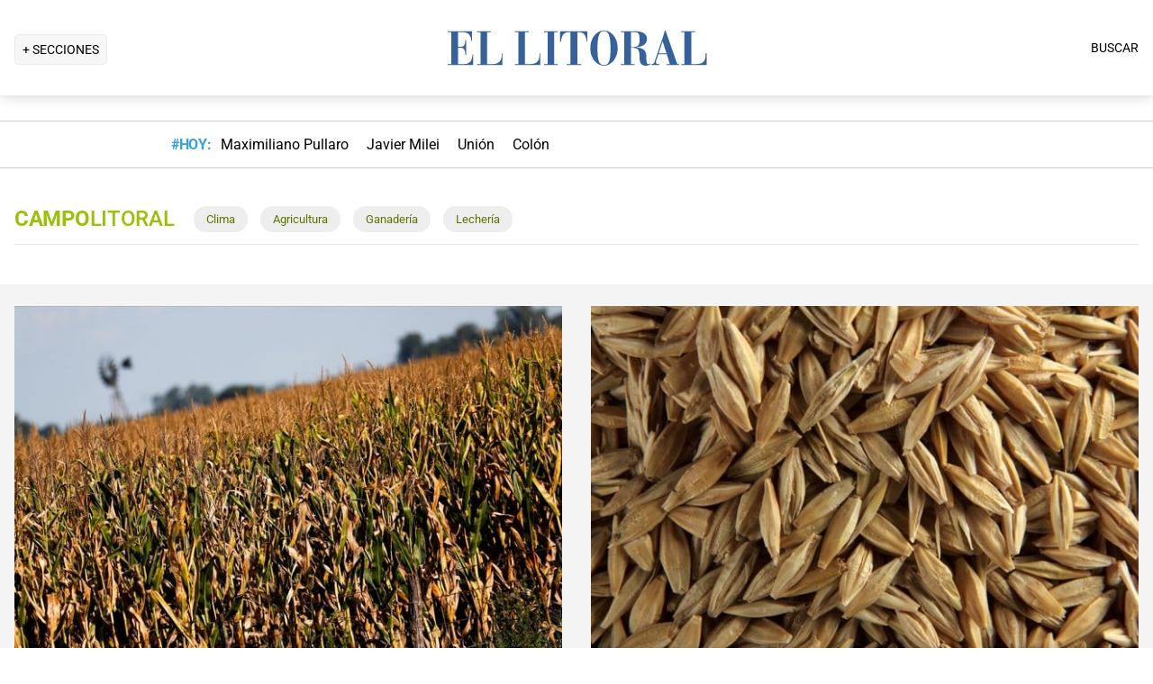

--- FILE ---
content_type: text/html; charset=utf-8
request_url: https://www.ellitoral.com/um/campolitoral
body_size: 29978
content:
<!DOCTYPE html><html lang="es"><head><meta charSet="utf-8" data-next-head=""/><meta name="viewport" content="width=device-width" data-next-head=""/><title data-next-head="">Campo Litoral - El Litoral - Santa Fe</title><script type="application/ld+json" data-next-head="">{"@context":"https://schema.org","@type":"Organization","name":"Diario El Litoral","url":"https://www.ellitoral.com","logo":{"@type":"ImageObject","url":"https://www.ellitoral.com/img/header_logoellitoral.svg","width":439,"height":60},"sameAs":["https://www.facebook.com/ellitoralcom","https://instagram.com/ellitoral","https://twitter.com/ellitoral","https://plus.google.com/+EllitoralArgentina"]}</script><meta http-equiv="refresh" content="600" data-next-head=""/><meta name="description" property="description" content="Noticias de Santa Fe, Argentina y El Mundo. El Litoral de Santa Fe. Noticias actualizadas las 24 horas." data-next-head=""/><meta name="og:url" property="og:url" content="https://www.ellitoral.com/um/campolitoral" data-next-head=""/><meta name="og:type" property="og:type" content="article" data-next-head=""/><meta name="og:title" property="og:title" content="Campo Litoral - El Litoral - Santa Fe" data-next-head=""/><meta name="og:description" property="og:description" content="Noticias de Santa Fe, Argentina y El Mundo. El Litoral de Santa Fe. Noticias actualizadas las 24 horas." data-next-head=""/><link rel="canonical" href="https://www.ellitoral.com/um/campolitoral" data-next-head=""/><div data-next-head=""><meta property="meta" content="og:image"/></div><div data-next-head=""><meta property="og:title" content="Campo Litoral - El Litoral - Santa Fe "/></div><div data-next-head=""><meta property="og:description" content="Campo Litoral - El Litoral -  - El Medio Agropecuario de Santa Fe - Maíz. Trigo. Actualidad. Retenciones. Soja. Carne"/></div><div data-next-head=""><meta property="og:image:width" content="1200"/></div><div data-next-head=""><meta property="og:image:height" content="600"/></div><div data-next-head=""><meta name="meta" content="og:url"/></div><div data-next-head=""><link rel="image_src" href="https://www.ellitoral.com/collections/img-redes-vista-previa/campolitoral___66ce04dc04fde7001705a0e3.jpg"/></div><div data-next-head=""><meta property="og:image" content="https://www.ellitoral.com/collections/img-redes-vista-previa/campolitoral___66ce04dc04fde7001705a0e3.jpg"/></div><link rel="preload" href="https://fonts.gstatic.com/s/roboto/v29/KFOmCnqEu92Fr1Mu4mxK.woff2" as="font" type="font/woff2" crossorigin="anonymous"/><link rel="preload" href="https://fonts.gstatic.com/s/roboto/v29/KFOlCnqEu92Fr1MmWUlfBBc4.woff2" as="font" type="font/woff2" crossorigin="anonymous"/><link rel="preload" href="https://fonts.gstatic.com/s/roboto/v29/KFOlCnqEu92Fr1MmEU9fBBc4.woff2" as="font" type="font/woff2" crossorigin="anonymous"/><link rel="preload" href="https://fonts.gstatic.com/s/roboto/v47/KFO7CnqEu92Fr1ME7kSn66aGLdTylUAMa3yUBA.woff2" as="font" type="font/woff2" crossorigin="anonymous"/><link rel="preload" href="https://fonts.gstatic.com/s/roboto/v47/KFO7CnqEu92Fr1ME7kSn66aGLdTylUAMa3yUBA.woff2" as="font" type="font/woff2" crossorigin="anonymous"/><style type="text/css">@font-face {font-family:Roboto;font-style:normal;font-weight:400;src:url(/cf-fonts/s/roboto/5.0.11/greek/400/normal.woff2);unicode-range:U+0370-03FF;font-display:swap;}@font-face {font-family:Roboto;font-style:normal;font-weight:400;src:url(/cf-fonts/s/roboto/5.0.11/greek-ext/400/normal.woff2);unicode-range:U+1F00-1FFF;font-display:swap;}@font-face {font-family:Roboto;font-style:normal;font-weight:400;src:url(/cf-fonts/s/roboto/5.0.11/latin-ext/400/normal.woff2);unicode-range:U+0100-02AF,U+0304,U+0308,U+0329,U+1E00-1E9F,U+1EF2-1EFF,U+2020,U+20A0-20AB,U+20AD-20CF,U+2113,U+2C60-2C7F,U+A720-A7FF;font-display:swap;}@font-face {font-family:Roboto;font-style:normal;font-weight:400;src:url(/cf-fonts/s/roboto/5.0.11/cyrillic/400/normal.woff2);unicode-range:U+0301,U+0400-045F,U+0490-0491,U+04B0-04B1,U+2116;font-display:swap;}@font-face {font-family:Roboto;font-style:normal;font-weight:400;src:url(/cf-fonts/s/roboto/5.0.11/vietnamese/400/normal.woff2);unicode-range:U+0102-0103,U+0110-0111,U+0128-0129,U+0168-0169,U+01A0-01A1,U+01AF-01B0,U+0300-0301,U+0303-0304,U+0308-0309,U+0323,U+0329,U+1EA0-1EF9,U+20AB;font-display:swap;}@font-face {font-family:Roboto;font-style:normal;font-weight:400;src:url(/cf-fonts/s/roboto/5.0.11/latin/400/normal.woff2);unicode-range:U+0000-00FF,U+0131,U+0152-0153,U+02BB-02BC,U+02C6,U+02DA,U+02DC,U+0304,U+0308,U+0329,U+2000-206F,U+2074,U+20AC,U+2122,U+2191,U+2193,U+2212,U+2215,U+FEFF,U+FFFD;font-display:swap;}@font-face {font-family:Roboto;font-style:normal;font-weight:400;src:url(/cf-fonts/s/roboto/5.0.11/cyrillic-ext/400/normal.woff2);unicode-range:U+0460-052F,U+1C80-1C88,U+20B4,U+2DE0-2DFF,U+A640-A69F,U+FE2E-FE2F;font-display:swap;}@font-face {font-family:Roboto;font-style:normal;font-weight:500;src:url(/cf-fonts/s/roboto/5.0.11/vietnamese/500/normal.woff2);unicode-range:U+0102-0103,U+0110-0111,U+0128-0129,U+0168-0169,U+01A0-01A1,U+01AF-01B0,U+0300-0301,U+0303-0304,U+0308-0309,U+0323,U+0329,U+1EA0-1EF9,U+20AB;font-display:swap;}@font-face {font-family:Roboto;font-style:normal;font-weight:500;src:url(/cf-fonts/s/roboto/5.0.11/cyrillic/500/normal.woff2);unicode-range:U+0301,U+0400-045F,U+0490-0491,U+04B0-04B1,U+2116;font-display:swap;}@font-face {font-family:Roboto;font-style:normal;font-weight:500;src:url(/cf-fonts/s/roboto/5.0.11/greek-ext/500/normal.woff2);unicode-range:U+1F00-1FFF;font-display:swap;}@font-face {font-family:Roboto;font-style:normal;font-weight:500;src:url(/cf-fonts/s/roboto/5.0.11/cyrillic-ext/500/normal.woff2);unicode-range:U+0460-052F,U+1C80-1C88,U+20B4,U+2DE0-2DFF,U+A640-A69F,U+FE2E-FE2F;font-display:swap;}@font-face {font-family:Roboto;font-style:normal;font-weight:500;src:url(/cf-fonts/s/roboto/5.0.11/latin-ext/500/normal.woff2);unicode-range:U+0100-02AF,U+0304,U+0308,U+0329,U+1E00-1E9F,U+1EF2-1EFF,U+2020,U+20A0-20AB,U+20AD-20CF,U+2113,U+2C60-2C7F,U+A720-A7FF;font-display:swap;}@font-face {font-family:Roboto;font-style:normal;font-weight:500;src:url(/cf-fonts/s/roboto/5.0.11/greek/500/normal.woff2);unicode-range:U+0370-03FF;font-display:swap;}@font-face {font-family:Roboto;font-style:normal;font-weight:500;src:url(/cf-fonts/s/roboto/5.0.11/latin/500/normal.woff2);unicode-range:U+0000-00FF,U+0131,U+0152-0153,U+02BB-02BC,U+02C6,U+02DA,U+02DC,U+0304,U+0308,U+0329,U+2000-206F,U+2074,U+20AC,U+2122,U+2191,U+2193,U+2212,U+2215,U+FEFF,U+FFFD;font-display:swap;}@font-face {font-family:Roboto;font-style:normal;font-weight:700;src:url(/cf-fonts/s/roboto/5.0.11/latin-ext/700/normal.woff2);unicode-range:U+0100-02AF,U+0304,U+0308,U+0329,U+1E00-1E9F,U+1EF2-1EFF,U+2020,U+20A0-20AB,U+20AD-20CF,U+2113,U+2C60-2C7F,U+A720-A7FF;font-display:swap;}@font-face {font-family:Roboto;font-style:normal;font-weight:700;src:url(/cf-fonts/s/roboto/5.0.11/latin/700/normal.woff2);unicode-range:U+0000-00FF,U+0131,U+0152-0153,U+02BB-02BC,U+02C6,U+02DA,U+02DC,U+0304,U+0308,U+0329,U+2000-206F,U+2074,U+20AC,U+2122,U+2191,U+2193,U+2212,U+2215,U+FEFF,U+FFFD;font-display:swap;}@font-face {font-family:Roboto;font-style:normal;font-weight:700;src:url(/cf-fonts/s/roboto/5.0.11/cyrillic/700/normal.woff2);unicode-range:U+0301,U+0400-045F,U+0490-0491,U+04B0-04B1,U+2116;font-display:swap;}@font-face {font-family:Roboto;font-style:normal;font-weight:700;src:url(/cf-fonts/s/roboto/5.0.11/greek-ext/700/normal.woff2);unicode-range:U+1F00-1FFF;font-display:swap;}@font-face {font-family:Roboto;font-style:normal;font-weight:700;src:url(/cf-fonts/s/roboto/5.0.11/greek/700/normal.woff2);unicode-range:U+0370-03FF;font-display:swap;}@font-face {font-family:Roboto;font-style:normal;font-weight:700;src:url(/cf-fonts/s/roboto/5.0.11/cyrillic-ext/700/normal.woff2);unicode-range:U+0460-052F,U+1C80-1C88,U+20B4,U+2DE0-2DFF,U+A640-A69F,U+FE2E-FE2F;font-display:swap;}@font-face {font-family:Roboto;font-style:normal;font-weight:700;src:url(/cf-fonts/s/roboto/5.0.11/vietnamese/700/normal.woff2);unicode-range:U+0102-0103,U+0110-0111,U+0128-0129,U+0168-0169,U+01A0-01A1,U+01AF-01B0,U+0300-0301,U+0303-0304,U+0308-0309,U+0323,U+0329,U+1EA0-1EF9,U+20AB;font-display:swap;}@font-face {font-family:Roboto;font-style:normal;font-weight:900;src:url(/cf-fonts/s/roboto/5.0.11/vietnamese/900/normal.woff2);unicode-range:U+0102-0103,U+0110-0111,U+0128-0129,U+0168-0169,U+01A0-01A1,U+01AF-01B0,U+0300-0301,U+0303-0304,U+0308-0309,U+0323,U+0329,U+1EA0-1EF9,U+20AB;font-display:swap;}@font-face {font-family:Roboto;font-style:normal;font-weight:900;src:url(/cf-fonts/s/roboto/5.0.11/latin-ext/900/normal.woff2);unicode-range:U+0100-02AF,U+0304,U+0308,U+0329,U+1E00-1E9F,U+1EF2-1EFF,U+2020,U+20A0-20AB,U+20AD-20CF,U+2113,U+2C60-2C7F,U+A720-A7FF;font-display:swap;}@font-face {font-family:Roboto;font-style:normal;font-weight:900;src:url(/cf-fonts/s/roboto/5.0.11/greek-ext/900/normal.woff2);unicode-range:U+1F00-1FFF;font-display:swap;}@font-face {font-family:Roboto;font-style:normal;font-weight:900;src:url(/cf-fonts/s/roboto/5.0.11/cyrillic/900/normal.woff2);unicode-range:U+0301,U+0400-045F,U+0490-0491,U+04B0-04B1,U+2116;font-display:swap;}@font-face {font-family:Roboto;font-style:normal;font-weight:900;src:url(/cf-fonts/s/roboto/5.0.11/cyrillic-ext/900/normal.woff2);unicode-range:U+0460-052F,U+1C80-1C88,U+20B4,U+2DE0-2DFF,U+A640-A69F,U+FE2E-FE2F;font-display:swap;}@font-face {font-family:Roboto;font-style:normal;font-weight:900;src:url(/cf-fonts/s/roboto/5.0.11/greek/900/normal.woff2);unicode-range:U+0370-03FF;font-display:swap;}@font-face {font-family:Roboto;font-style:normal;font-weight:900;src:url(/cf-fonts/s/roboto/5.0.11/latin/900/normal.woff2);unicode-range:U+0000-00FF,U+0131,U+0152-0153,U+02BB-02BC,U+02C6,U+02DA,U+02DC,U+0304,U+0308,U+0329,U+2000-206F,U+2074,U+20AC,U+2122,U+2191,U+2193,U+2212,U+2215,U+FEFF,U+FFFD;font-display:swap;}</style><link rel="preconnect" href="https://securepubads.g.doubleclick.net"/><link rel="preconnect" href="https://assets.hearstapps.com"/><link rel="preconnect" href="https://cdn.onesignal.com"/><link rel="preconnect" href="https://cdn.jsdelivr.net"/><link rel="preconnect" href="https://wwww.google.com.ar"/><link rel="preconnect" href="https://wwww.googletagmanager.com"/><link rel="dns-prefetch" href="https://securepubads.g.doubleclick.net"/><link rel="dns-prefetch" href="https://assets.hearstapps.com"/><link rel="dns-prefetch" href="https://cdn.onesignal.com"/><link rel="dns-prefetch" href="https://cdn.jsdelivr.net"/><link rel="dns-prefetch" href="https://wwww.google.com.ar"/><link rel="dns-prefetch" href="https://wwww.googletagmanager.com"/><meta name="Copyright" content="2022 - El Litoral"/><meta name="ROBOTS" content="all"/><meta property="fb:app_id" content="139920886050377"/><meta property="fb:pages" content="136275719722184"/><link rel="shortcut icon" href="/favicon.ico"/><link rel="icon" href="/img/icons/pwa_144.png" sizes="144x144"/><link rel="icon" href="/img/icons/pwa_192.png" sizes="192x192"/><link rel="icon" href="/img/icons/pwa_128.png" sizes="128x128"/><link rel="apple-touch-icon-precomposed" href="/img/icons/apple-touch-icon-144-precomposed.png" sizes="144x144"/><link rel="apple-touch-icon-precomposed" href="/img/icons/apple-touch-icon-114-precomposed.png" sizes="114x114"/><link rel="apple-touch-icon-precomposed" href="/img/icons/apple-touch-icon-72-precomposed.png" sizes="72x72"/><link rel="apple-touch-icon-precomposed" href="/img/icons/apple-touch-icon-57-precomposed.png" sizes="57x57"/><script async="" id="google-tag" type="827b1629ab0ff8a5381ae87c-text/javascript">window.googletag = window.googletag || { cmd: [] }</script><script async="" type="827b1629ab0ff8a5381ae87c-text/javascript">
              (function(w,d,s,l,i){
                w[l]=w[l]||[];
                w[l].push({'gtm.start': new Date().getTime(),event:'gtm.js'});
                var f=d.getElementsByTagName(s)[0], 
                    j=d.createElement(s),
                    dl=l!='dataLayer'?'&l='+l:'';
                          
                j.async=true;
                j.src='https://www.googletagmanager.com/gtm.js?id='+i+dl;
                f.parentNode.insertBefore(j,f);
              })(window,document,'script','dataLayer','GTM-7BXZ');
            </script><link rel="preload" href="/_next/static/css/9846edf1c837275d.css" as="style"/><link rel="stylesheet" href="/_next/static/css/9846edf1c837275d.css" data-n-g=""/><link rel="preload" href="/_next/static/css/2f3df858c1d2c99b.css" as="style"/><link rel="stylesheet" href="/_next/static/css/2f3df858c1d2c99b.css" data-n-p=""/><link rel="preload" href="/_next/static/css/200f53eca7722775.css" as="style"/><link rel="stylesheet" href="/_next/static/css/200f53eca7722775.css"/><link rel="preload" href="/_next/static/css/b6df6521a7732658.css" as="style"/><link rel="stylesheet" href="/_next/static/css/b6df6521a7732658.css"/><link rel="preload" href="/_next/static/css/b8a1b052e7cc55aa.css" as="style"/><link rel="stylesheet" href="/_next/static/css/b8a1b052e7cc55aa.css"/><link rel="preload" href="/_next/static/css/f9a778733f345c42.css" as="style"/><link rel="stylesheet" href="/_next/static/css/f9a778733f345c42.css"/><link rel="preload" href="/_next/static/css/fe3cfcbe028edc77.css" as="style"/><link rel="stylesheet" href="/_next/static/css/fe3cfcbe028edc77.css"/><link rel="preload" href="/_next/static/css/90344ed1c8c2163a.css" as="style"/><link rel="stylesheet" href="/_next/static/css/90344ed1c8c2163a.css"/><link rel="preload" href="/_next/static/css/26a6b2ac82710755.css" as="style"/><link rel="stylesheet" href="/_next/static/css/26a6b2ac82710755.css"/><link rel="preload" href="/_next/static/css/1151aa0b24525307.css" as="style"/><link rel="stylesheet" href="/_next/static/css/1151aa0b24525307.css"/><link rel="preload" href="/_next/static/css/28828245c66308f8.css" as="style"/><link rel="stylesheet" href="/_next/static/css/28828245c66308f8.css"/><link rel="preload" href="/_next/static/css/5c487288c0d6074a.css" as="style"/><link rel="stylesheet" href="/_next/static/css/5c487288c0d6074a.css"/><noscript data-n-css=""></noscript><script defer="" nomodule="" src="/_next/static/chunks/polyfills-42372ed130431b0a.js" type="827b1629ab0ff8a5381ae87c-text/javascript"></script><script defer="" src="/_next/static/chunks/65ea55e0.d1e472e27ea155fb.js" type="827b1629ab0ff8a5381ae87c-text/javascript"></script><script defer="" src="/_next/static/chunks/9718.a9d1be7f99ad1c3b.js" type="827b1629ab0ff8a5381ae87c-text/javascript"></script><script defer="" src="/_next/static/chunks/3509.24f814b02f1b4cab.js" type="827b1629ab0ff8a5381ae87c-text/javascript"></script><script defer="" src="/_next/static/chunks/968.28cd315bbc4e880a.js" type="827b1629ab0ff8a5381ae87c-text/javascript"></script><script defer="" src="/_next/static/chunks/91.56ae1429f2783816.js" type="827b1629ab0ff8a5381ae87c-text/javascript"></script><script defer="" src="/_next/static/chunks/2284.79feacfec0bc6f6e.js" type="827b1629ab0ff8a5381ae87c-text/javascript"></script><script defer="" src="/_next/static/chunks/4849.2da4269d0850d7b6.js" type="827b1629ab0ff8a5381ae87c-text/javascript"></script><script defer="" src="/_next/static/chunks/9447.6cafc8769adaf681.js" type="827b1629ab0ff8a5381ae87c-text/javascript"></script><script defer="" src="/_next/static/chunks/9716.d05ba851289dc677.js" type="827b1629ab0ff8a5381ae87c-text/javascript"></script><script defer="" src="/_next/static/chunks/307.24aabe058d3d3724.js" type="827b1629ab0ff8a5381ae87c-text/javascript"></script><script defer="" src="/_next/static/chunks/9899.2d3bdc0221657500.js" type="827b1629ab0ff8a5381ae87c-text/javascript"></script><script defer="" src="/_next/static/chunks/395.bd832fbf6f8cff0b.js" type="827b1629ab0ff8a5381ae87c-text/javascript"></script><script src="/_next/static/chunks/webpack-61cc202df5db156d.js" defer="" type="827b1629ab0ff8a5381ae87c-text/javascript"></script><script src="/_next/static/chunks/framework-f85f8da102d2e9df.js" defer="" type="827b1629ab0ff8a5381ae87c-text/javascript"></script><script src="/_next/static/chunks/main-79b4dab295cb6084.js" defer="" type="827b1629ab0ff8a5381ae87c-text/javascript"></script><script src="/_next/static/chunks/pages/_app-def741045912048f.js" defer="" type="827b1629ab0ff8a5381ae87c-text/javascript"></script><script src="/_next/static/chunks/pages/%5B...match%5D-bc614534858b8de4.js" defer="" type="827b1629ab0ff8a5381ae87c-text/javascript"></script><script src="/_next/static/ellitoral-pgwrlr/_buildManifest.js" defer="" type="827b1629ab0ff8a5381ae87c-text/javascript"></script><script src="/_next/static/ellitoral-pgwrlr/_ssgManifest.js" defer="" type="827b1629ab0ff8a5381ae87c-text/javascript"></script></head><body><noscript><iframe src="https://www.googletagmanager.com/ns.html?id=GTM-7BXZ" height="0" width="0" style="display:none;visibility:hidden"></iframe></noscript><div id="__next"><div class="styles_header-container__6tzvq styles_visible__V7Kg6"><nav class="styles_header__KFwSH"><div class="styles_nav-bar-row__k3Hez styles_margin-header__w9JGf"><div class="styles_nav-bar-menu-container__Xx4Di"><div class="styles_nav-button__jM_oU"><div class="styles_menu-desktop__vW3fM">+ SECCIONES</div><picture style="width:100%"><img src="/img/navbarMenu.png" alt="menú" width="25" height="25" class="styles_menu-mobile__A1oUm" loading="lazy"/></picture></div></div><a href="/" class="styles_header-logo__ra1o_"><div class="styles_logo__Z9_Qh"><svg version="1.1" id="Capa_1" xmlns="http://www.w3.org/2000/svg" xmlns:xlink="http://www.w3.org/1999/xlink" width="308px" height="42px" viewBox="0 0 308 42" xml:space="preserve" fill="#36619A"><g><path fill-rule="evenodd" clip-rule="evenodd" d="M0,39.193h3.975V3.768H0V2.681h27.112v10.484h-1.083v-0.723           c0-4.7-3.255-8.674-8.679-8.674h-5.781v16.266h3.253c3.252,0,4.7-2.168,4.7-7.23v-0.362h1.083v16.632h-1.083v-1.086           c0-3.615-1.447-6.868-4.7-6.868h-3.253v18.074h6.868c7.953,0,9.036-7.229,9.036-10.12v-0.726h0.727v11.928H0V39.193z"></path><path fill-rule="evenodd" clip-rule="evenodd" d="M32.534,39.193h3.977V3.768h-3.977V2.681h15.547v1.087h-4.34           v35.426h5.783c8.316,0,10.484-4.339,10.484-10.846v-1.085h0.725v13.013h-28.2V39.193z"></path><path fill-rule="evenodd" clip-rule="evenodd" d="M74.472,39.191h3.975V3.768h-3.975V2.681h15.544v1.087h-4.337           v35.424h5.781c8.319,0,10.484-4.337,10.484-10.844v-1.085h0.725v13.013H74.472V39.191z"></path><polygon fill-rule="evenodd" clip-rule="evenodd" points="107.006,39.191 110.981,39.191 110.981,3.768            107.006,3.768 107.006,2.681 122.189,2.681 122.189,3.768 118.213,3.768 118.213,39.191 122.189,39.191 122.189,40.275            107.006,40.275  "></polygon><path fill-rule="evenodd" clip-rule="evenodd" d="M131.948,39.191h4.341V3.768h-1.808           c-6.508,0-7.954,4.696-8.677,10.482h-1.084V2.681h30.366V14.25h-0.722c-0.724-5.786-2.17-10.482-8.678-10.482h-1.809v35.424h4.339           v1.084h-16.269V39.191z"></path><path fill-rule="evenodd" clip-rule="evenodd" d="M173.525,1.959c9.035,0,15.182,9.037,15.182,19.521           C189.068,31.602,181.836,41,173.525,41v-0.725c5.781,0,7.227-5.421,7.227-18.795c0-16.994-3.615-18.8-7.227-18.8V1.959z           M173.525,41c-8.678,0-15.549-9.398-15.188-19.52c0-10.484,6.145-19.521,15.188-19.521v0.722c-3.617,0-7.232,1.806-7.232,18.8           c0,13.374,1.447,18.795,7.232,18.795V41z"></path><path fill-rule="evenodd" clip-rule="evenodd" d="M208.229,2.681c5.422,0,13.016,1.45,13.016,8.678           c0,6.507-6.512,8.675-11.572,9.036v0.362c7.232,0.362,10.846,3.616,10.846,9.398c0,8.316,0.727,9.036,2.535,9.036           c0.721,0,1.441-0.359,1.803-0.72l0.363,0.72c-1.811,1.447-3.975,1.809-5.781,1.809c-5.063,0-6.51-3.975-6.51-9.76           c0-7.23-1.449-9.4-4.699-9.76v-1.447c3.975-0.724,5.059-3.253,4.699-9.038c0-6.145-1.449-7.229-4.699-7.229V2.681z M192.322,39.191           h3.617V3.768h-3.617V2.681h14.824c0.357,0,0.723,0,1.082,0v1.087c-0.359,0-0.725,0-1.082,0h-3.619v16.627h2.891           c0.729-0.361,1.451-0.361,1.811-0.361v1.447c-0.725-0.361-1.443-0.361-2.168-0.361h-2.533v18.072h3.977v1.084h-15.182V39.191z"></path><path fill-rule="evenodd" clip-rule="evenodd" d="M238.594,10.272l2.529-8.313h0.727l13.016,37.232h2.166v1.084           h-14.1v-1.084h3.615l-3.25-10.844h-4.703v-1.085h4.338l-4.338-13.376l0,0V10.272z M226.305,39.191h0.361           c1.807,0,2.891-1.444,3.254-3.251l8.674-25.668v3.614l-4.338,13.376h4.338v1.085h-4.701l-2.529,7.23c0,0.723,0,1.085,0,1.81           c0,1.804,1.086,1.804,2.17,1.804h1.447v1.084h-8.676V39.191z"></path><path fill-rule="evenodd" clip-rule="evenodd" d="M259.201,39.191h3.613V3.768h-3.613V2.681h15.547v1.087h-4.34           v35.424h5.424c8.676,0,10.48-4.337,10.48-10.844v-1.085h1.088v13.013h-28.199V39.191z"></path></g></svg></div></a><div class="styles_nav-bar__FjITt"><a href="/busqueda#gsc.tab=0" class="styles_header-link__zr4bX"><span>BUSCAR</span></a></div></div></nav></div><div class="styles_nav-bar-tdh__tr5Gv"><div class="styles_margin-header__w9JGf"><div class="styles_content-parent__1vurQ"><h2 class="styles_tag-title__bhs1e">#HOY: </h2><div class="styles_horizontal-scroll-wrapper__6kr6G"><div class="styles_content-li__oBYvr"><a href="/tags/maximiliano-pullaro"><span>Maximiliano Pullaro</span></a></div><div class="styles_content-li__oBYvr"><a href="/tags/javier-milei"><span>Javier Milei</span></a></div><div class="styles_content-li__oBYvr"><a href="/um/tatengue"><span>Unión</span></a></div><div class="styles_content-li__oBYvr"><a href="/um/sabalera"><span>Colón</span></a></div></div></div></div></div><div class="_4fDct &#x27;aaa&#x27;"><div class="_CiAYd PUBLISHED _TMt4g"><div class="_-HcIt CONTAINER-WRAPPER"><div class="_dFbV4 WIDGET-BOX"><!--$--><div><style>
    .contenedor-gral-tittulo-campo { font-family: 'Roboto', sans-serif; height:51px; border-bottom:1px solid #E6E6E6; margin:0 0 20px 0;}
    .contenedor-gral-tittulo-campo h2{ margin:0.5rem 0; color: rgb(155, 192, 11);}
    .contenedor-gral-tittulo-campo h2 a {color:#9bc00b; text-transform: uppercase; padding: 0; margin:0 10px 0 0; text-decoration: none;}
    .contenedor-gral-tittulo-campo .contenedor-left-titulo {background-color:#ffffff; padding:0; float: left;}
    .menu-el-scroll { padding: 12px 0px 12px 10px; white-space: nowrap; overflow-x: hidden; scroll-behavior: inherit; display: block; overflow-y: hidden;}
    .menu-el-scroll ul { margin: 0; padding: 0!important;}
    .menu-el-scroll li { display: inline; margin: 0px 8px 0 2px; padding: 7px; font-weight: 400; font-size: 0.8rem; background-color: #eee; color: #555555; padding: 7px 14px 7px 14px; border-radius: 14px;}    
    .menu-el-scroll li a { color: #5d7400!important; text-decoration: none;}  
    .scroll-margin { margin: 10px 0;}
    .contenedor-secundario-container {float: left; margin: 0 1rem 0 0}
    .menu-el-scroll li .com-link { white-space: nowrap; position: relative;}
    .menu-el-scroll .com-link:after { content: "•"; position: absolute; color: #ccc; right: -1rem;}
    .sponsorHead {max-width: 300px; max-height: 40px; overflow: hidden; background-color: aquamarine;}
    @media only screen and (max-width: 768px) {	
    .contenedor-secundario-container {width:100%;}
    .contenedor-secundario2-container {width:100%;}    
    .menu-el-scroll { padding: 0.9rem 0 1.2rem 0; white-space: nowrap; overflow-x: hidden; scroll-behavior: inherit; display: block; overflow: scroll; overflow-y: hidden;}
    .contenedor-gral-tittulo-campo {margin:1rem 0; height:auto;}
    .contenedor-gral-tittulo-campo .contenedor-left-titulo h2 {margin: 0;}
    .scroll-margin {clear: both;}
        }
    </style>
    
    <div class="Pisogenericas-p">
                <div class="contenedor-gral-tittulo-campo">
                    <div class="contenedor-left-titulo">
                        <h2><a href="https://www.ellitoral.com/um/campolitoral"><b>Campo</b>Litoral</a></h2>
                    </div>
                
                <div class="scroll-margin">
                    <nav class="menu-el-scroll">
                    <ul>
                        <li><a href="https://www.ellitoral.com/servicios/clima" target="_blank">Clima</a></li>
                        <li><a href="https://www.ellitoral.com/um/campolitoral/agricultura" >Agricultura</a></li>
                        <li><a href="https://www.ellitoral.com/um/campolitoral/ganaderia" >Ganadería</a></li>
                        <li><a href="https://www.ellitoral.com/um/campolitoral/lecheria" >Lechería</a></li>
                    </ul>
                    </nav>
                </div>
                </div> 
    </div>            
    </div><!--/$--></div></div><div class="_aw-RO BACKGROUND-ATTACHMENT" style="background-color:#f4f4f4"><div class="_-HcIt CONTAINER-WRAPPER"><div class="_dFbV4 WIDGET-BOX"><!--$--><div class="styles_Apertura2Notas-parent__wFhKs"><div class="styles_primer-bloque__blICw"><div class=""><a href="https://www.ellitoral.com/campolitoral/agricultura-precios-maiz-usda_0_B4ZjdfTI3A.html" class="styles_destacada-container__3dgln"><div class="styles_img-container__XyTMp"><picture style="width:100%"><source media="(max-width: 400px)" srcSet="https://www.ellitoral.com/images/2025/03/28/UxsZqQ4wD_300x200__1.jpg"/><img src="https://www.ellitoral.com/images/2025/03/28/UxsZqQ4wD_630x420__1.jpg" alt="La última publicación del informe mensual de oferta y demanda agrícola del USDA generó un fuerte impacto en los mercados." width="630" height="420" class="styles_img__EwTaq" loading="lazy"/></picture></div><div class="styles_destacada-container-text___KM6c"><h1 class="styles_destacada-title__zQ9fG">Cosecha récord en EE.UU. sacude al mercado de granos y genera impacto en Argentina</h1><div class="styles_destacada-summary__KBynR">El maíz se desplomó tras la publicación del WASDE y salpicó a las cotizaciones FOB argentinas. Brasil empieza su cosecha de soja en tres estados con buen tiempo, pero los meses venideros son una incógnita. Despega la comercialización doméstica de trigo.</div></div></a><div class="styles_destacada-autor__QrKwi">Por <a href=/autor/campolitoral>Campolitoral</a></div></div></div><div class="styles_segundo-bloque__QMO_Y"><div class=""><a href="https://www.ellitoral.com/campolitoral/bcr-informe-cebada-cultuvo-exportacion-consumo_0_wCO18rBFCF.html" class="styles_destacada-container__3dgln"><div class="styles_img-container__XyTMp"><picture style="width:100%"><source media="(max-width: 400px)" srcSet="https://www.ellitoral.com/images/2024/12/19/Et6aESdAZ_300x200__1.jpg"/><img src="https://www.ellitoral.com/images/2024/12/19/Et6aESdAZ_630x420__1.jpg" alt="Cebada: logística, contratos y precios de un cereal estratégico para el país" width="630" height="420" class="styles_img__EwTaq" loading="lazy"/></picture></div><div class="styles_destacada-container-text___KM6c"><h1 class="styles_destacada-title__zQ9fG">Del campo al puerto: radiografía de la comercialización de la cebada en Argentina</h1><div class="styles_destacada-summary__KBynR">Con fuerte concentración productiva en Buenos Aires y un marcado perfil exportador, la cebada se consolida como uno de los cultivos estratégicos de la agricultura argentina. Un análisis de los datos de SIO Granos permite comprender cómo se estructura su comercialización, cuáles son los principales destinos y qué tipo de contratos predominan.</div></div></a><div class="styles_destacada-autor__QrKwi">Por <a href=/autor/campolitoral>Campolitoral</a></div></div></div></div><!--/$--></div></div></div><div class="_-HcIt CONTAINER-WRAPPER"><div class="_dFbV4 WIDGET-BOX"><!--$--><div class="parent-banner ad-slot-background"><div class="ad-slot ad-slot-horizontal_chico" id="top" data-adtype="horizontal_chico" data-lazyload="0" data-autorefresh="0"></div></div><!--/$--></div></div><div class="_-HcIt CONTAINER-WRAPPER"><div class="_dFbV4 WIDGET-BOX"><!--$--><div class="styles_Piso1Notas-parent__BQIgO"><div class="styles_primer-bloque__k3S4K"><div class=" styles_grid-item__8OMQm"><div class=""><a href="https://www.ellitoral.com/campolitoral/informe-bcr-campana2026-maiz-record-produccion_0_2nM16apCFx.html" class="styles_nota-container__wEf4O"><div class="styles_img-container__8Y4Lr"><picture style="width:100%"><source media="(max-width: 400px)" srcSet="https://www.ellitoral.com/images/2024/07/21/j4T0fYlbT_300x200__1.jpg"/><img src="https://www.ellitoral.com/images/2024/07/21/j4T0fYlbT_300x200__1.jpg" alt="Maíz 2025/26: la región núcleo proyecta un salto productivo del 20% pese al recorte hídrico" width="300" height="200" class="styles_img__ip521" loading="lazy"/></picture></div><div class="styles_nota-container-text__q5B4l"><h2><span class="styles_blue-txt__d3a1d">Informe de la BCR</span> <!-- -->La región núcleo apunta a una de sus mayores cosechas de maíz en 15 años</h2></div></a><div class="styles_nota-autor__WV1Yh">Por <a href=/autor/campolitoral>Campolitoral</a></div></div></div><div class=" styles_grid-item__8OMQm"><div class=""><a href="https://www.ellitoral.com/campolitoral/girasol-produccion-precios-mapa-argentina-agricultura_0_ldtiDa4RnC.html" class="styles_nota-container__wEf4O"><div class="styles_img-container__8Y4Lr"><picture style="width:100%"><source media="(max-width: 400px)" srcSet="https://www.ellitoral.com/images/2025/05/14/O8KxuWr6w_300x200__1.jpg"/><img src="https://www.ellitoral.com/images/2025/05/14/O8KxuWr6w_300x200__1.jpg" alt="El girasol 2025/26 despega con fuerza: más área, más producción y fuerte demanda industrial" width="300" height="200" class="styles_img__ip521" loading="lazy"/></picture></div><div class="styles_nota-container-text__q5B4l"><h2><span class="styles_blue-txt__d3a1d">Commodities</span> <!-- -->Precios firmes y escasez global impulsan una expansión histórica del girasol argentino</h2></div></a><div class="styles_nota-autor__WV1Yh">Por <a href=/autor/campolitoral>Campolitoral</a></div></div></div><div class=" styles_grid-item__8OMQm"><div class=""><a href="https://www.ellitoral.com/campolitoral/exportaciones-aceitevegetal-india-soja-girasol-maiz_0_XWx3QAwB0e.html" class="styles_nota-container__wEf4O"><div class="styles_img-container__8Y4Lr"><picture style="width:100%"><source media="(max-width: 400px)" srcSet="https://www.ellitoral.com/images/2024/09/07/82I7rNNPe_300x200__1.jpg"/><img src="https://www.ellitoral.com/images/2024/09/07/82I7rNNPe_300x200__1.jpg" alt="India redefine el mapa global de aceites vegetales y consolida a Argentina como proveedor clave" width="300" height="200" class="styles_img__ip521" loading="lazy"/></picture></div><div class="styles_nota-container-text__q5B4l"><h2><span class="styles_blue-txt__d3a1d">Oportunidad histórica</span> <!-- -->Aceites vegetales: India lidera la demanda global y Argentina bate récords como proveedor</h2></div></a><div class="styles_nota-autor__WV1Yh">Por <a href=/autor/campolitoral>Campolitoral</a></div></div></div><div class=" styles_grid-item__8OMQm"><div class=""><a href="https://www.ellitoral.com/campolitoral/lecheria-repunte-politicas-eliminacion-retenciones-exportaciones-precios_0_GSvoohjED4.html" class="styles_nota-container__wEf4O"><div class="styles_img-container__8Y4Lr"><picture style="width:100%"><source media="(max-width: 400px)" srcSet="https://www.ellitoral.com/images/2024/10/28/Z75q1SoJw_300x200__1.jpg"/><img src="https://www.ellitoral.com/images/2024/10/28/Z75q1SoJw_300x200__1.jpg" alt="La producción nacional de leche alcanzó el volumen más alto de los últimos diez años y el segundo en toda la historia del sector." width="300" height="200" class="styles_img__ip521" loading="lazy"/></picture></div><div class="styles_nota-container-text__q5B4l"><h2><span class="styles_blue-txt__d3a1d">Tras la quita de retenciones</span> <!-- -->La producción nacional de leche alcanzó su mayor nivel en diez años y marca un nuevo récord histórico</h2></div></a><div class="styles_nota-autor__WV1Yh">Por <a href=/autor/agustina-azcoaga>Agustina Azcoaga</a></div></div></div><div class=" styles_grid-item__8OMQm"><div class=""><a href="https://www.ellitoral.com/campolitoral/remate-rosgan-ganaderia-crecimiento-precios-stocks_0_ev1ph6mdWM.html" class="styles_nota-container__wEf4O"><div class="styles_img-container__8Y4Lr"><picture style="width:100%"><source media="(max-width: 400px)" srcSet="https://www.ellitoral.com/images/2025/12/02/XuedtArza_300x200__1.jpg"/><img src="https://www.ellitoral.com/images/2025/12/02/XuedtArza_300x200__1.jpg" alt="La demanda actuó con mucha solidez lográndose precios muy parecidos a diciembre del 2025." width="300" height="200" class="styles_img__ip521" loading="lazy"/></picture></div><div class="styles_nota-container-text__q5B4l"><h2><span class="styles_blue-txt__d3a1d">Señales de recuperación del stock ganadero</span> <!-- -->Primer remate del año en ROSGAN: demanda sólida, oferta escasa y valores sostenidos</h2></div></a><div class="styles_nota-autor__WV1Yh">Por <a href=/autor/campolitoral>Campolitoral</a></div></div></div><div class=" styles_grid-item__8OMQm"><div class=""><a href="https://www.ellitoral.com/campolitoral/senasa-resolucion-veterinarios-vigilancia-sanitaria-ganaderia_0_5CKS4D6HK2.html" class="styles_nota-container__wEf4O"><div class="styles_img-container__8Y4Lr"><picture style="width:100%"><source media="(max-width: 400px)" srcSet="https://www.ellitoral.com/images/2025/08/11/t9b0PPclB_300x200__1.jpg"/><img src="https://www.ellitoral.com/images/2025/08/11/t9b0PPclB_300x200__1.jpg" alt="SENASA implementó un nuevo sistema de acreditaciones para veterinarios, técnicos, inspectores sanitarios, vacunadores y otros operadores " width="300" height="200" class="styles_img__ip521" loading="lazy"/></picture></div><div class="styles_nota-container-text__q5B4l"><h2><span class="styles_blue-txt__d3a1d">Anuncio</span> <!-- -->Actualizan el sistema de acreditaciones en sanidad animal para veterinarios, técnicos y privados</h2></div></a><div class="styles_nota-autor__WV1Yh">Por <a href=/autor/agustina-azcoaga>Agustina Azcoaga</a></div></div></div></div><div class="styles_segundo-bloque__oMTxY"><div class="parent-banner ad-slot-background"><div class="ad-slot ad-slot-caja" id="caja1" data-adtype="caja" data-lazyload="0" data-autorefresh="0"></div></div><div class="styles_grid-item2__gBgYT"><div class=""><div class="styles_loultimo-parent__aGWpy"><p class="styles_loultimo-title__HBrhZ">Lo Último.</p><div class="styles_loultimo-container__3VOUq"><div class="styles_loultimo-container-text__HvPY7"><a href="/deportes/futbol-violencia-arbitra-agresion-copapotrero-disturbios-partido-caos_0_lo5PsgZveE.html">Bahía Blanca: atacaron a una árbitra de 20 años y el partido terminó en una batalla campal</a></div><div class="styles_loultimo-container-text__HvPY7"><a href="/show/wanda-nara-martin-migueles-reconciliacion-rumores-imagenes-redessociales-especulaciones-publicaciones_0_pjDVZX0iBh.html">Wanda Nara subió una foto cocinando con Martín Migueles</a></div><div class="styles_loultimo-container-text__HvPY7"><a href="/sucesos/cuatriciclo-herido-neurologica-coagulacion-traslado-helicoptero-intervencion-pronostico_0_4itkOqfWFM.html">Villa Gesell: no pudieron operar al hombre que sufrió graves fracturas al volcar en los médanos</a></div><div class="styles_loultimo-container-text__HvPY7"><a href="/escenarios-sociedad/agustin-rada-aristaran-chanta-mar-plata-teatro-lido-22-enero-marcelo-caballero-mariano-cohn-gaston-duprat-juan-jose-becerra_0_K8GahU56PG.html">Agustín &quot;Rada&quot; Aristarán desembarca en Mar del Plata con “Chanta&quot;</a></div><div class="styles_loultimo-container-text__HvPY7"><a href="/vivi-mejor-sf/saludmetabolica-sindromemetabolico-prevention-riesgos-trigliceridos-obesidad-hipertension-diabetes_0_pSJPbBMBTD.html">Salud metabólica: qué es y por qué es clave para prevenir enfermedades crónicas</a></div></div></div></div></div></div></div><!--/$--></div></div><div class="_-HcIt CONTAINER-WRAPPER"><div class="_dFbV4 WIDGET-BOX"><!--$--><div class="parent-banner ad-slot-background"><div class="ad-slot ad-slot-horizontal_chico" id="hotizontal1" data-adtype="horizontal_chico" data-lazyload="0" data-autorefresh="0"></div></div><!--/$--></div></div><div class="_-HcIt CONTAINER-WRAPPER"><div class="_dFbV4 WIDGET-BOX"><!--$--><div class="styles_Piso2Notas-parent__Qyp0B"><div class="styles_primer-bloque__n9bzT"><div class=" styles_grid-item__b4_Vp"><div class=""><a href="https://www.ellitoral.com/campolitoral/caravana-electronica-senasa-ganaderia-avances-nuevo-sistema_0_elufNpoFe1.html" class="styles_nota-container__wEf4O"><div class="styles_img-container__8Y4Lr"><picture style="width:100%"><source media="(max-width: 400px)" srcSet="https://www.ellitoral.com/images/2025/12/29/E5b7N-_Bl_300x200__1.jpg"/><img src="https://www.ellitoral.com/images/2025/12/29/E5b7N-_Bl_300x200__1.jpg" alt="Maurino, explicó a Campolitoral los alcances y beneficios de este sistema que promete transformar la producción ganadera argentina." width="300" height="200" class="styles_img__ip521" loading="lazy"/></picture></div><div class="styles_nota-container-text__q5B4l"><h2><span class="styles_blue-txt__d3a1d">Implementada desde enero </span> <!-- -->La caravana electrónica ya es una realidad: una herramienta clave para la trazabilidad ganadera</h2></div></a><div class="styles_nota-autor__WV1Yh">Por <a href=/autor/agustina-azcoaga>Agustina Azcoaga</a></div></div></div><div class=" styles_grid-item__b4_Vp"><div class=""><a href="https://www.ellitoral.com/campolitoral/maiz-nuevorcord-historico-cosecha-62tn_0_6yNGNGxQCf.html" class="styles_nota-container__wEf4O"><div class="styles_img-container__8Y4Lr"><picture style="width:100%"><source media="(max-width: 400px)" srcSet="https://www.ellitoral.com/images/2025/03/21/9qysVLELn_300x200__1.jpg"/><img src="https://www.ellitoral.com/images/2025/03/21/9qysVLELn_300x200__1.jpg" alt="En Santa Fe, el maíz se mantiene con altas expectativas. " width="300" height="200" class="styles_img__ip521" loading="lazy"/></picture></div><div class="styles_nota-container-text__q5B4l"><h2><span class="styles_blue-txt__d3a1d">Santa Fe ocupa el primer puesto de los rindes</span> <!-- -->El maíz rompe todas las marcas: proyectan una cosecha récord de 62 millones de toneladas</h2></div></a><div class="styles_nota-autor__WV1Yh">Por <a href=/autor/campolitoral>Campolitoral</a></div></div></div><div class=" styles_grid-item__b4_Vp"><div class=""><a href="https://www.ellitoral.com/campolitoral/bcr-primerlote-soja-remate-rosario_0_uMgcxGaAjS.html" class="styles_nota-container__wEf4O"><div class="styles_img-container__8Y4Lr"><picture style="width:100%"><source media="(max-width: 400px)" srcSet="https://www.ellitoral.com/images/2024/04/26/howZRvqCp_300x200__1.jpg"/><img src="https://www.ellitoral.com/images/2024/04/26/howZRvqCp_300x200__1.jpg" alt="La Bolsa de Comercio de Rosario lanzó la convocatoria para el Primer Lote de Soja 2025/26." width="300" height="200" class="styles_img__ip521" loading="lazy"/></picture></div><div class="styles_nota-container-text__q5B4l"><h2><span class="styles_blue-txt__d3a1d">Anuncio de la BCR</span> <!-- -->Abrió la recepción del Primer Lote de Soja: comienza formalmente la comercialización de la nueva campaña</h2></div></a><div class="styles_nota-autor__WV1Yh">Por <a href=/autor/campolitoral>Campolitoral</a></div></div></div><div class=" styles_grid-item__b4_Vp"><div class=""><div class="styles_nota-container__grIPi"><a href="https://www.ellitoral.com/campolitoral/record-cosecha-trigo-rios-informe-bcer_0_eR0InYBIRG.html" class="styles_url-nota__ftEWM"></a><div class="styles_img-container__obw5w"><picture style="width:100%"><source media="(max-width: 400px)" srcSet="https://www.ellitoral.com/images/2025/11/05/cJhrfG3Zd_300x200__1.jpg"/><img src="https://www.ellitoral.com/images/2025/11/05/cJhrfG3Zd_300x200__1.jpg" alt="Récord de producción: los márgenes del trigo entrerriano cerraron en terreno positivo" width="300" height="200" class="styles_img__JecQR" loading="lazy"/></picture></div><div class="styles_nota-container-text__SxSSr"><h2><span class="styles_blue-txt__kLQ_b">Expectativas superadas</span> <!-- -->Trigo histórico en Entre Ríos: la producción superó las 3 millones de toneladas por primera vez</h2><div class="styles_nota-autor__zaHnM">Por <a href=/autor/campolitoral>Campolitoral</a></div></div></div></div></div><div class=" styles_grid-item__b4_Vp"><div class=""><div class="styles_nota-container__grIPi"><a href="https://www.ellitoral.com/campolitoral/produccion-huevos-consumo-record-exportaciones-crecimiento-proteia-sectoravicola_0_bfVXCYeU0H.html" class="styles_url-nota__ftEWM"></a><div class="styles_img-container__obw5w"><picture style="width:100%"><source media="(max-width: 400px)" srcSet="https://www.ellitoral.com/images/2025/07/25/RE7ku5uPu_300x200__1.jpg"/><img src="https://www.ellitoral.com/images/2025/07/25/RE7ku5uPu_300x200__1.jpg" alt="El huevo se consolida como una de las proteínas más accesibles. Credito: REUTERS/Diego Vara" width="300" height="200" class="styles_img__JecQR" loading="lazy"/></picture></div><div class="styles_nota-container-text__SxSSr"><h2><span class="styles_blue-txt__kLQ_b">Con margen para crecer en consumo y exportaciones</span> <!-- -->El huevo, una proteína clave con potencial de expansión en Argentina</h2><div class="styles_nota-autor__zaHnM">Por <a href=/autor/agustina-azcoaga>Agustina Azcoaga</a></div></div></div></div></div><div class=" styles_grid-item__b4_Vp"><div class=""><div class="styles_nota-container__grIPi"><a href="https://www.ellitoral.com/campolitoral/acuerdo-mercosur-unioneuropea-carne-vacuna-expectativas-anoclave_0_j0CepfPeW3.html" class="styles_url-nota__ftEWM"></a><div class="styles_img-container__obw5w"><picture style="width:100%"><source media="(max-width: 400px)" srcSet="https://www.ellitoral.com/images/2024/09/27/CQA9kHUs9_300x200__1.jpg"/><img src="https://www.ellitoral.com/images/2024/09/27/CQA9kHUs9_300x200__1.jpg" alt="Menos aranceles y más mercado: el impacto del acuerdo con la Unión Europea" width="300" height="200" class="styles_img__JecQR" loading="lazy"/></picture></div><div class="styles_nota-container-text__SxSSr"><h2><span class="styles_blue-txt__kLQ_b">Informe del Rosgan</span> <!-- -->Acuerdo Unión Europea-Mercosur: un año clave para la carne vacuna argentina</h2><div class="styles_nota-autor__zaHnM">Por <a href=/autor/campolitoral>Campolitoral</a></div></div></div></div></div></div><div class="styles_segundo-bloque__55Oov"><div class="parent-banner ad-slot-background"><div class="ad-slot ad-slot-caja_grande" id="caja2" data-adtype="caja_grande" data-lazyload="0" data-autorefresh="0"></div></div></div></div><!--/$--></div></div><div class="_-HcIt CONTAINER-WRAPPER"><div class="_dFbV4 WIDGET-BOX"><!--$--><div class="styles_Piso3Notas-parent__Qu_N7"><div class="styles_primer-bloque__sbIsL"><div class=" styles_grid-item__ejlQA"><div class=""><a href="https://www.ellitoral.com/campolitoral/exportaciones-avicultura-precios-coninagro-informe-noviembre_0_yWtukZhZ02.html" class="styles_nota-container__wEf4O"><div class="styles_img-container__8Y4Lr"><picture style="width:100%"><source media="(max-width: 400px)" srcSet="https://www.ellitoral.com/images/2025/01/07/KAW6IMokC_300x200__1.jpg"/><img src="https://www.ellitoral.com/images/2025/01/07/KAW6IMokC_300x200__1.jpg" alt="Después de varios meses con resultados positivos, el sector pasó de verde a amarillo." width="300" height="200" class="styles_img__ip521" loading="lazy"/></picture></div><div class="styles_nota-container-text__q5B4l"><h2><span class="styles_blue-txt__d3a1d">Datos de noviembre</span> <!-- -->La avicultura retrocedio en el Semáforo de Coninagro: caída en rentabilidad y en exportaciones</h2></div></a><div class="styles_nota-autor__WV1Yh">Por <a href=/autor/agustina-azcoaga>Agustina Azcoaga</a></div></div></div><div class=" styles_grid-item__ejlQA"><div class=""><a href="https://www.ellitoral.com/campolitoral/apicultura-oladecalor-sanidad-colmenas-recomendaciones_0_vkbT5Ib1cp.html" class="styles_nota-container__wEf4O"><div class="styles_img-container__8Y4Lr"><picture style="width:100%"><source media="(max-width: 400px)" srcSet="https://www.ellitoral.com/images/2026/01/13/U4LUUJvIB_300x200__1.jpg"/><img src="https://www.ellitoral.com/images/2026/01/13/U4LUUJvIB_300x200__1.jpg" alt="Altas temperaturas: claves para evitar el derretimiento de las colmenas." width="300" height="200" class="styles_img__ip521" loading="lazy"/></picture></div><div class="styles_nota-container-text__q5B4l"><h2><span class="styles_blue-txt__d3a1d">Cómo protegerlas</span> <!-- -->Alerta en la apicultura: las altas temperaturas afectan la sanidad de las colmenas</h2></div></a><div class="styles_nota-autor__WV1Yh">Por <a href=/autor/campolitoral>Campolitoral</a></div></div></div><div class=" styles_grid-item__ejlQA"><div class=""><a href="https://www.ellitoral.com/campolitoral/carbono-articulo6-ndc30-exportaciones_0_u40ZSfreDt.html" class="styles_nota-container__wEf4O"><div class="styles_img-container__8Y4Lr"><picture style="width:100%"><source media="(max-width: 400px)" srcSet="https://www.ellitoral.com/images/2026/01/13/smDljrDIp_300x200__1.jpg"/><img src="https://www.ellitoral.com/images/2026/01/13/smDljrDIp_300x200__1.jpg" alt="La Mesa Argentina de Carbono sostiene que la Argentina está ante una posibilidad histórica" width="300" height="200" class="styles_img__ip521" loading="lazy"/></picture></div><div class="styles_nota-container-text__q5B4l"><h2><span class="styles_blue-txt__d3a1d">Positivo</span> <!-- -->Mercados de carbono: una oportunidad económica que Argentina puede aprovechar</h2></div></a><div class="styles_nota-autor__WV1Yh">Por <a href=/autor/agustina-azcoaga>Agustina Azcoaga</a></div></div></div><div class=" styles_grid-item__ejlQA"><div class=""><div class="styles_nota-container__grIPi"><a href="https://www.ellitoral.com/campolitoral/rem2025-plagas-biotecnologias-argentina-biotecnologia-maiz-soja-adopcion_0_nBAKqB33kT.html" class="styles_url-nota__ftEWM"></a><div class="styles_img-container__obw5w"><picture style="width:100%"><source media="(max-width: 400px)" srcSet="https://www.ellitoral.com/images/2026/01/12/muC6Vo5h6_300x200__1.jpg"/><img src="https://www.ellitoral.com/images/2026/01/12/muC6Vo5h6_300x200__1.jpg" alt="Los datos muestran una alta adopción de eventos biotecnológicos, especialmente en maíz y soja." width="300" height="200" class="styles_img__JecQR" loading="lazy"/></picture></div><div class="styles_nota-container-text__SxSSr"><h2><span class="styles_blue-txt__kLQ_b">Encuesta REM 2025</span> <!-- -->Plagas en foco: 8 de cada 10 productores detectaron daños por lepidópteros en maíces Bt</h2><div class="styles_nota-autor__zaHnM">Por <a href=/autor/campolitoral>Campolitoral</a></div></div></div></div></div><div class=" styles_grid-item__ejlQA"><div class=""><div class="styles_nota-container__grIPi"><a href="https://www.ellitoral.com/campolitoral/cosecha-cebada-produccion-rinde_0_L3ElesHjDa.html" class="styles_url-nota__ftEWM"></a><div class="styles_img-container__obw5w"><picture style="width:100%"><source media="(max-width: 400px)" srcSet="https://www.ellitoral.com/images/2025/11/18/FQAYrwln3_300x200__1.jpg"/><img src="https://www.ellitoral.com/images/2025/11/18/FQAYrwln3_300x200__1.jpg" alt="Finalizó la cosecha de cebada con un récord productivo y un aumento de 100 mil toneladas" width="300" height="200" class="styles_img__JecQR" loading="lazy"/></picture></div><div class="styles_nota-container-text__SxSSr"><h2><span class="styles_blue-txt__kLQ_b">Informe de la Bolsa de Cereales de Buenos Aires</span> <!-- -->Avanza la campaña gruesa mientras la cebada consolida la mejor producción de los últimos 10 años</h2><div class="styles_nota-autor__zaHnM">Por <a href=/autor/campolitoral>Campolitoral</a></div></div></div></div></div><div class=" styles_grid-item__ejlQA"><div class=""><div class="styles_nota-container__grIPi"><a href="https://www.ellitoral.com/campolitoral/agroclimatica-temperaturas-lluvias-intensidad_0_wjG8j9h7Wu.html" class="styles_url-nota__ftEWM"></a><div class="styles_img-container__obw5w"><picture style="width:100%"><source media="(max-width: 400px)" srcSet="https://www.ellitoral.com/images/2024/12/26/4qFiVtupm_300x200__1.jpg"/><img src="https://www.ellitoral.com/images/2024/12/26/4qFiVtupm_300x200__1.jpg" alt="Perspectiva agroclimática: bajas temperaturas iniciales, calor intenso y lluvias selectivas" width="300" height="200" class="styles_img__JecQR" loading="lazy"/></picture></div><div class="styles_nota-container-text__SxSSr"><h2><span class="styles_blue-txt__kLQ_b">En el área agrícola santafesina</span> <!-- -->El clima marcará extremos térmicos y precipitaciones irregulares durante la próxima semana</h2><div class="styles_nota-autor__zaHnM">Por <a href=/autor/campolitoral>Campolitoral</a></div></div></div></div></div></div><div class="styles_segundo-bloque__nH3Nv"><div class="styles_grid-item2__5YtDE"><div class=""><h3 class="styles_content-right-title__YLvwB">Lo más visto</h3><div class="styles_content-right-info__aa7Vi"><a class="styles_content-right-info-item__8oQfa" href="/informacion-general/sorteo-quini-6-domingo-18-enero-santa-fe-resultados-ganadores_0_gUEQ28W9hP.html"><picture style="width:100%"><source media="(max-width: 400px)" srcSet="https://www.ellitoral.com/images/2025/09/17/fkHEOoHSS_300x200__1.jpg"/><source media="(max-width: 980px)" srcSet="https://www.ellitoral.com/images/2025/09/17/fkHEOoHSS_630x420__1.jpg"/><source media="(max-width: 1300px)" srcSet="https://www.ellitoral.com/images/2025/09/17/fkHEOoHSS_300x200__1.jpg"/><img src="https://www.ellitoral.com/images/2025/09/17/fkHEOoHSS_300x200__1.jpg" alt="Sorteo 3340 de Quini 6. Foto: Manuel Fabatía" width="300" height="200" class="styles_img__0_hA8" loading="lazy"/></picture></a><div class="styles_content-right-list__AkEcs"><a href="/informacion-general/sorteo-quini-6-domingo-18-enero-santa-fe-resultados-ganadores_0_gUEQ28W9hP.html" class="styles_content-right-info-item__8oQfa"><div class="styles_content-right-container-number__QdxwI"><h2>1</h2></div><p>Quini 6: estos son los números ganadores</p></a><a href="/sucesos/tragedia-rio-coronda-hallaron-ahogado-adolescente_0_GIeDFDXMkb.html" class="styles_content-right-info-item__8oQfa"><div class="styles_content-right-container-number__QdxwI"><h2>2</h2></div><p>Tragedia en el río Coronda: hallaron ahogado a un adolescente de 16 años</p></a><a href="/informacion-general/anses-cronograma-cobros-enero-jubilados-pensiones-asignacion-hijos_0_5RPM8TsB0m.html" class="styles_content-right-info-item__8oQfa"><div class="styles_content-right-container-number__QdxwI"><h2>3</h2></div><p>ANSES publicó el cronograma de cobros de enero para jubilados, pensiones y AUH</p></a><a href="/sucesos/investiga-fallecimiento-hombre-seccional-octava-santa-fe_0_nLJ2NzaKNh.html" class="styles_content-right-info-item__8oQfa"><div class="styles_content-right-container-number__QdxwI"><h2>4</h2></div><p>Se investiga el fallecimiento de un hombre en la Seccional 8va de Santa Fe</p></a><a href="/sucesos/pasajera-colectivo-herida-piedrazo-menor-aprehendido_0_UQx0gw3Sxp.html" class="styles_content-right-info-item__8oQfa"><div class="styles_content-right-container-number__QdxwI"><h2>5</h2></div><p>Pasajera de un colectivo herida por un piedrazo; un menor fue aprehendido</p></a></div></div></div></div></div></div><!--/$--></div></div><div class="_-HcIt CONTAINER-WRAPPER"><div class="_dFbV4 WIDGET-BOX"><!--$--><div class="parent-banner ad-slot-background"><div class="ad-slot ad-slot-horizontal_grande" id="horizontal2" data-adtype="horizontal_grande" data-lazyload="0" data-autorefresh="0"></div></div><!--/$--></div></div></div></div><div class="styles_footer-container__nIMPq"><a href="https://www.ellitoral.com/"><div class="styles_footer-logo__L8RMW"><div><svg version="1.1" id="Capa_1" xmlns="http://www.w3.org/2000/svg" xmlns:xlink="http://www.w3.org/1999/xlink" width="300px" height="32px" viewBox="0 0 308 42" xml:space="preserve" fill="#36619A"><g><path fill-rule="evenodd" clip-rule="evenodd" d="M0,39.193h3.975V3.768H0V2.681h27.112v10.484h-1.083v-0.723           c0-4.7-3.255-8.674-8.679-8.674h-5.781v16.266h3.253c3.252,0,4.7-2.168,4.7-7.23v-0.362h1.083v16.632h-1.083v-1.086           c0-3.615-1.447-6.868-4.7-6.868h-3.253v18.074h6.868c7.953,0,9.036-7.229,9.036-10.12v-0.726h0.727v11.928H0V39.193z"></path><path fill-rule="evenodd" clip-rule="evenodd" d="M32.534,39.193h3.977V3.768h-3.977V2.681h15.547v1.087h-4.34           v35.426h5.783c8.316,0,10.484-4.339,10.484-10.846v-1.085h0.725v13.013h-28.2V39.193z"></path><path fill-rule="evenodd" clip-rule="evenodd" d="M74.472,39.191h3.975V3.768h-3.975V2.681h15.544v1.087h-4.337           v35.424h5.781c8.319,0,10.484-4.337,10.484-10.844v-1.085h0.725v13.013H74.472V39.191z"></path><polygon fill-rule="evenodd" clip-rule="evenodd" points="107.006,39.191 110.981,39.191 110.981,3.768            107.006,3.768 107.006,2.681 122.189,2.681 122.189,3.768 118.213,3.768 118.213,39.191 122.189,39.191 122.189,40.275            107.006,40.275  "></polygon><path fill-rule="evenodd" clip-rule="evenodd" d="M131.948,39.191h4.341V3.768h-1.808           c-6.508,0-7.954,4.696-8.677,10.482h-1.084V2.681h30.366V14.25h-0.722c-0.724-5.786-2.17-10.482-8.678-10.482h-1.809v35.424h4.339           v1.084h-16.269V39.191z"></path><path fill-rule="evenodd" clip-rule="evenodd" d="M173.525,1.959c9.035,0,15.182,9.037,15.182,19.521           C189.068,31.602,181.836,41,173.525,41v-0.725c5.781,0,7.227-5.421,7.227-18.795c0-16.994-3.615-18.8-7.227-18.8V1.959z           M173.525,41c-8.678,0-15.549-9.398-15.188-19.52c0-10.484,6.145-19.521,15.188-19.521v0.722c-3.617,0-7.232,1.806-7.232,18.8           c0,13.374,1.447,18.795,7.232,18.795V41z"></path><path fill-rule="evenodd" clip-rule="evenodd" d="M208.229,2.681c5.422,0,13.016,1.45,13.016,8.678           c0,6.507-6.512,8.675-11.572,9.036v0.362c7.232,0.362,10.846,3.616,10.846,9.398c0,8.316,0.727,9.036,2.535,9.036           c0.721,0,1.441-0.359,1.803-0.72l0.363,0.72c-1.811,1.447-3.975,1.809-5.781,1.809c-5.063,0-6.51-3.975-6.51-9.76           c0-7.23-1.449-9.4-4.699-9.76v-1.447c3.975-0.724,5.059-3.253,4.699-9.038c0-6.145-1.449-7.229-4.699-7.229V2.681z M192.322,39.191           h3.617V3.768h-3.617V2.681h14.824c0.357,0,0.723,0,1.082,0v1.087c-0.359,0-0.725,0-1.082,0h-3.619v16.627h2.891           c0.729-0.361,1.451-0.361,1.811-0.361v1.447c-0.725-0.361-1.443-0.361-2.168-0.361h-2.533v18.072h3.977v1.084h-15.182V39.191z"></path><path fill-rule="evenodd" clip-rule="evenodd" d="M238.594,10.272l2.529-8.313h0.727l13.016,37.232h2.166v1.084           h-14.1v-1.084h3.615l-3.25-10.844h-4.703v-1.085h4.338l-4.338-13.376l0,0V10.272z M226.305,39.191h0.361           c1.807,0,2.891-1.444,3.254-3.251l8.674-25.668v3.614l-4.338,13.376h4.338v1.085h-4.701l-2.529,7.23c0,0.723,0,1.085,0,1.81           c0,1.804,1.086,1.804,2.17,1.804h1.447v1.084h-8.676V39.191z"></path><path fill-rule="evenodd" clip-rule="evenodd" d="M259.201,39.191h3.613V3.768h-3.613V2.681h15.547v1.087h-4.34           v35.424h5.424c8.676,0,10.48-4.337,10.48-10.844v-1.085h1.088v13.013h-28.199V39.191z"></path></g></svg></div></div></a><ul class="styles_footer-supplements__jIDgP"><li><div class="styles_footer-supplements-item__q5eiU"><a href="https://campolitoral.com.ar/" target="_blank" rel="noreferrer noopener">Campolitoral</a></div></li><li><div class="styles_footer-supplements-item__q5eiU"><a href="https://www.ellitoral.com/um/revista-nosotros" target="_blank" rel="noreferrer noopener">Revista Nosotros</a></div></li><li><div class="styles_footer-supplements-item__q5eiU"><a href="https://clasificados.ellitoral.com/" target="_blank" rel="noreferrer noopener">Clasificados</a></div></li><li><div class="styles_footer-supplements-item__q5eiU"><a href="https://www.cableydiario.com/" target="_blank" rel="noreferrer noopener">CYD Litoral</a></div></li><li><div class="styles_footer-supplements-item__q5eiU"><a href="https://www.ellitoral.com/el-litoral-podcasts" target="_blank" rel="noreferrer noopener">Podcasts</a></div></li><li><div class="styles_footer-supplements-item__q5eiU"><a href="https://www.miradorprovincial.com/" target="_blank" rel="noreferrer noopener">Mirador Provincial</a></div></li><li><div class="styles_footer-supplements-item__q5eiU"><a href="https://www.ellitoral.com/um/revista-vivimejorsf" target="_blank" rel="noreferrer noopener">VivíMejor SF</a></div></li><li><div class="styles_footer-supplements-item__q5eiU"><a href="https://puertonegocios.com/" target="_blank" rel="noreferrer noopener">Puerto Negocios</a></div></li><li><div class="styles_footer-supplements-item__q5eiU"><a href="https://notife.com/" target="_blank" rel="noreferrer noopener">Notife</a></div></li><li><div class="styles_footer-supplements-item__q5eiU"><a href="https://www.ellitoral.com/especiales/educacion-sf/estudiar-en-santa-fe" target="_blank" rel="noreferrer noopener">Educacion SF</a></div></li></ul><div class="styles_columns-links-container__JNxOS"><div></div><div class="styles_links-container__qwcLh"><div class="styles_footer-social__MQ7I4"><a href="https://www.facebook.com/ellitoralcom" target="_blank" rel="noreferrer noopener"><div class="styles_footer-social-link__kl6vl "><svg class="styles_icon__SwjvN styles_facebook-icon__rgk9J" aria-hidden="true" focusable="false" data-prefix="fab" data-icon="facebook-f" role="img" xmlns="http://www.w3.org/2000/svg" width="20" height="32" viewBox="0 0 320 512" alt="Facebook"><path fill="currentColor" d="M279.14 288l14.22-92.66h-88.91v-60.13c0-25.35 12.42-50.06 52.24-50.06h40.42V6.26S260.43 0 225.36 0c-73.22 0-121.08 44.38-121.08 124.72v70.62H22.89V288h81.39v224h100.17V288z"></path></svg></div></a><a href="https://twitter.com/ellitoral" target="_blank" rel="noreferrer noopener"><div class="styles_footer-social-link__kl6vl "><svg class="styles_icon__SwjvN styles_twitter-icon__WIM_Y" version="1.1" id="svg5" xmlns="http://www.w3.org/2000/svg" x="0px" y="0px" width="20" height="15" viewBox="0 0 1668.56 1221.19"><g id="layer1" transform="translate(52.390088,-25.058597)"><path id="path1009" d="M283.94,167.31l386.39,516.64L281.5,1104h87.51l340.42-367.76L984.48,1104h297.8L874.15,558.3l361.92-390.99 h-87.51l-313.51,338.7l-253.31-338.7H283.94z M412.63,231.77h136.81l604.13,807.76h-136.81L412.63,231.77z" fill="#ffffff"></path></g></svg></div></a><a href="https://api.whatsapp.com/send/?phone=543426310642&amp;text&amp;app_absent=0" target="_blank" rel="noreferrer noopener"><div class="styles_footer-social-link__kl6vl "><svg class="styles_icon__SwjvN " aria-hidden="true" focusable="false" data-prefix="fab" data-icon="whatsapp" role="img" xmlns="http://www.w3.org/2000/svg" width="20" height="23" viewBox="0 0 448 512"><path fill="currentColor" d="M380.9 97.1C339 55.1 283.2 32 223.9 32c-122.4 0-222 99.6-222 222 0 39.1 10.2 77.3 29.6 111L0 480l117.7-30.9c32.4 17.7 68.9 27 106.1 27h.1c122.3 0 224.1-99.6 224.1-222 0-59.3-25.2-115-67.1-157zm-157 341.6c-33.2 0-65.7-8.9-94-25.7l-6.7-4-69.8 18.3L72 359.2l-4.4-7c-18.5-29.4-28.2-63.3-28.2-98.2 0-101.7 82.8-184.5 184.6-184.5 49.3 0 95.6 19.2 130.4 54.1 34.8 34.9 56.2 81.2 56.1 130.5 0 101.8-84.9 184.6-186.6 184.6zm101.2-138.2c-5.5-2.8-32.8-16.2-37.9-18-5.1-1.9-8.8-2.8-12.5 2.8-3.7 5.6-14.3 18-17.6 21.8-3.2 3.7-6.5 4.2-12 1.4-32.6-16.3-54-29.1-75.5-66-5.7-9.8 5.7-9.1 16.3-30.3 1.8-3.7.9-6.9-.5-9.7-1.4-2.8-12.5-30.1-17.1-41.2-4.5-10.8-9.1-9.3-12.5-9.5-3.2-.2-6.9-.2-10.6-.2-3.7 0-9.7 1.4-14.8 6.9-5.1 5.6-19.4 19-19.4 46.3 0 27.3 19.9 53.7 22.6 57.4 2.8 3.7 39.1 59.7 94.8 83.8 35.2 15.2 49 16.5 66.6 13.9 10.7-1.6 32.8-13.4 37.4-26.4 4.6-13 4.6-24.1 3.2-26.4-1.3-2.5-5-3.9-10.5-6.6z"></path></svg></div></a><a href="https://youtube.com/ellitoralcom" target="_blank" rel="noreferrer noopener"><div class="styles_footer-social-link__kl6vl "><svg class="styles_icon__SwjvN " aria-hidden="true" focusable="false" data-prefix="fab" data-icon="youtube" role="img" xmlns="http://www.w3.org/2000/svg" width="20" height="18" viewBox="0 0 576 512"><path fill="currentColor" d="M549.655 124.083c-6.281-23.65-24.787-42.276-48.284-48.597C458.781 64 288 64 288 64S117.22 64 74.629 75.486c-23.497 6.322-42.003 24.947-48.284 48.597-11.412 42.867-11.412 132.305-11.412 132.305s0 89.438 11.412 132.305c6.281 23.65 24.787 41.5 48.284 47.821C117.22 448 288 448 288 448s170.78 0 213.371-11.486c23.497-6.321 42.003-24.171 48.284-47.821 11.412-42.867 11.412-132.305 11.412-132.305s0-89.438-11.412-132.305zm-317.51 213.508V175.185l142.739 81.205-142.739 81.201z"></path></svg></div></a><a href="https://www.instagram.com/ellitoral/" target="_blank" rel="noreferrer noopener"><div class="styles_footer-social-link__kl6vl "><svg class="styles_icon__SwjvN " aria-hidden="true" focusable="false" data-prefix="fab" data-icon="instagram" role="img" xmlns="http://www.w3.org/2000/svg" width="20" height="23" viewBox="0 0 448 512" alt="Instagram"><path fill="currentColor" d="M224.1 141c-63.6 0-114.9 51.3-114.9 114.9s51.3 114.9 114.9 114.9S339 319.5 339 255.9 287.7 141 224.1 141zm0 189.6c-41.1 0-74.7-33.5-74.7-74.7s33.5-74.7 74.7-74.7 74.7 33.5 74.7 74.7-33.6 74.7-74.7 74.7zm146.4-194.3c0 14.9-12 26.8-26.8 26.8-14.9 0-26.8-12-26.8-26.8s12-26.8 26.8-26.8 26.8 12 26.8 26.8zm76.1 27.2c-1.7-35.9-9.9-67.7-36.2-93.9-26.2-26.2-58-34.4-93.9-36.2-37-2.1-147.9-2.1-184.9 0-35.8 1.7-67.6 9.9-93.9 36.1s-34.4 58-36.2 93.9c-2.1 37-2.1 147.9 0 184.9 1.7 35.9 9.9 67.7 36.2 93.9s58 34.4 93.9 36.2c37 2.1 147.9 2.1 184.9 0 35.9-1.7 67.7-9.9 93.9-36.2 26.2-26.2 34.4-58 36.2-93.9 2.1-37 2.1-147.8 0-184.8zM398.8 388c-7.8 19.6-22.9 34.7-42.6 42.6-29.5 11.7-99.5 9-132.1 9s-102.7 2.6-132.1-9c-19.6-7.8-34.7-22.9-42.6-42.6-11.7-29.5-9-99.5-9-132.1s-2.6-102.7 9-132.1c7.8-19.6 22.9-34.7 42.6-42.6 29.5-11.7 99.5-9 132.1-9s102.7-2.6 132.1 9c19.6 7.8 34.7 22.9 42.6 42.6 11.7 29.5 9 99.5 9 132.1s2.7 102.7-9 132.1z"></path></svg></div></a><a href="https://servicios.ellitoral.com/seccion/contacto_diario" target="_blank" rel="noreferrer noopener"><div class="styles_footer-social-link__kl6vl "><svg class="styles_icon__SwjvN " aria-hidden="true" focusable="false" data-prefix="fas" data-icon="phone-alt" role="img" xmlns="http://www.w3.org/2000/svg" width="32" height="32" viewBox="0 0 512 512"><path fill="currentColor" d="M497.39 361.8l-112-48a24 24 0 0 0-28 6.9l-49.6 60.6A370.66 370.66 0 0 1 130.6 204.11l60.6-49.6a23.94 23.94 0 0 0 6.9-28l-48-112A24.16 24.16 0 0 0 122.6.61l-104 24A24 24 0 0 0 0 48c0 256.5 207.9 464 464 464a24 24 0 0 0 23.4-18.6l24-104a24.29 24.29 0 0 0-14.01-27.6z"></path></svg></div></a></div></div><div class="styles_footer-other-social__IDzBK"><picture style="width:100%"><img src="/img/footer_meta.svg" alt="meta" width="30" height="28" class="styles_footer-other-social-link__sCO_G" loading="lazy"/></picture><picture style="width:100%"><img src="/img/footer_google.svg" alt="google" width="25" height="25" class="styles_footer-other-social-link__sCO_G" loading="lazy"/></picture></div></div><div class="styles_footer-links__vc6s7"><span></span><a class="undefined" href="https://www.santafe.gov.ar/hemerotecadigital/articulo/ellitoral/" target="_blank" rel="noreferrer noopener">Hemeroteca Digital (1930-1979)</a><span> - </span><a class="undefined" href="https://servicios.ellitoral.com/index.php/servicios/institucionales/receptorias.php" target="_blank" rel="noreferrer noopener">Receptorías de avisos</a><span> - </span><a class="undefined" href="https://servicios.ellitoral.com/seccion/contacto_diario" target="_blank" rel="noreferrer noopener">Administración y Publicidad</a><span> - </span><a class="undefined" href="https://servicios.ellitoral.com/index.php/servicios/institucionales/terceros.php" target="_blank" rel="noreferrer noopener">Elementos institucionales</a><span> - </span><a class="undefined" href="https://www.ellitoral.com/" target="_blank" rel="noreferrer noopener">Opcionales con El Litoral</a><span> - </span><a class="undefined" href="https://comercial.ellitoral.com" target="_blank" rel="noreferrer noopener">MediaKit</a></div><div class="styles_footer-institutional__MlA4F"><div></div><div class="styles_institutional-inner__Zwnhi"><b>El Litoral es miembro de:</b><div class="styles_brands__pvIYv"><a href="https://adepa.org.ar/" target="_blank" rel="noreferrer noopener"><picture style="width:100%"><img src="/img/footer_adepa.jpg" alt="adepa.org.ar" width="57" height="18" loading="lazy"/></picture></a><a href="https://www.iab.com/" target="_blank" rel="noreferrer noopener"><picture style="width:100%"><img src="/img/footer_iab_uap.jpg" alt="iab.com" width="179" height="28" loading="lazy"/></picture></a><a href="https://adira.org.ar/web/" target="_blank" rel="noreferrer noopener"><picture style="width:100%"><img src="/img/footer_adira.png" alt="adira.org.ar" width="65" height="19" loading="lazy"/></picture></a></div></div><div class="styles_footer-institutional-afip__2Yy5B"><a href="http://qr.afip.gob.ar/?qr=1-x3ssoSe2hgUc95rrCZWw,," title="Clave fiscal" target="_blank" rel="noreferrer noopener"><picture style="width:100%"><img src="/img/footer_afip.jpg" alt="afip.gob.ar" width="53" height="72" loading="lazy"/></picture></a></div></div><div class="styles_footer-institutional__MlA4F"><div class="styles_institutional-inner__Zwnhi"><b>En Asociación con:</b><div class="styles_brands__pvIYv"><a href="https://www.lagaceta.com.ar/" target="_blank" rel="noreferrer noopener"><picture style="width:100%"><img src="/img/footer_la_gaceta.svg" alt="la gaceta" width="122" height="12" loading="lazy"/></picture></a><a href="https://www.diariohuarpe.com/" target="_blank" rel="noreferrer noopener"><picture style="width:100%"><img src="/img/footer_huarpe.svg" alt="diario huarpe" width="87" height="15" loading="lazy"/></picture></a><a href="https://www.eldia.com/" target="_blank" rel="noreferrer noopener"><picture style="width:100%"><img src="/img/footer_el_dia.png" alt="diario el dia" width="81" height="13" loading="lazy"/></picture></a><a href="https://www.rionegro.com.ar/" target="_blank" rel="noreferrer noopener"><picture style="width:100%"><img src="/img/footer_rio_negro.svg" alt="diario rio negro" width="98" height="15" loading="lazy"/></picture></a></div></div></div></div><div data-adtype="lateralmega" class="styles_megabanner-derecha__l6RKL ad-slot" id="lateralmega"></div></div><script id="__NEXT_DATA__" type="application/json">{"props":{"pageProps":{"matchConfig":{"landing":{"_id":"ZdSyl1JbW","template":"TemplateBuilder","title":"Campo Litoral - El Litoral - Santa Fe","url":"/um/campolitoral","createdAt":"2024-08-20T14:02:09.671Z","modificatedAt":"2026-01-19T10:56:16-03:00","lastModified":"2026-01-19T14:07:26-03:00","properties":[],"webSite":{},"dynamicIndex":[]},"content":{"properties":[{}],"boxes":[{"id":0,"name":"newBox","order":0,"type":"builderBox","styles":{},"innerBoxes":[{"id":0,"name":"newInnerBox","order":0,"subItems":[{"BoxId":0,"TemplateName":"HTML Libre","i":"Freehtml__Yiql8SE0APpzew4","innerBoxId":0,"name":"Freehtml__Yiql8SE0APpzew4","params":{"text__acemode":"","text":"\u003cstyle\u003e\n    .contenedor-gral-tittulo-campo { font-family: 'Roboto', sans-serif; height:51px; border-bottom:1px solid #E6E6E6; margin:0 0 20px 0;}\n    .contenedor-gral-tittulo-campo h2{ margin:0.5rem 0; color: rgb(155, 192, 11);}\n    .contenedor-gral-tittulo-campo h2 a {color:#9bc00b; text-transform: uppercase; padding: 0; margin:0 10px 0 0; text-decoration: none;}\n    .contenedor-gral-tittulo-campo .contenedor-left-titulo {background-color:#ffffff; padding:0; float: left;}\n    .menu-el-scroll { padding: 12px 0px 12px 10px; white-space: nowrap; overflow-x: hidden; scroll-behavior: inherit; display: block; overflow-y: hidden;}\n    .menu-el-scroll ul { margin: 0; padding: 0!important;}\n    .menu-el-scroll li { display: inline; margin: 0px 8px 0 2px; padding: 7px; font-weight: 400; font-size: 0.8rem; background-color: #eee; color: #555555; padding: 7px 14px 7px 14px; border-radius: 14px;}    \n    .menu-el-scroll li a { color: #5d7400!important; text-decoration: none;}  \n    .scroll-margin { margin: 10px 0;}\n    .contenedor-secundario-container {float: left; margin: 0 1rem 0 0}\n    .menu-el-scroll li .com-link { white-space: nowrap; position: relative;}\n    .menu-el-scroll .com-link:after { content: \"•\"; position: absolute; color: #ccc; right: -1rem;}\n    .sponsorHead {max-width: 300px; max-height: 40px; overflow: hidden; background-color: aquamarine;}\n    @media only screen and (max-width: 768px) {\t\n    .contenedor-secundario-container {width:100%;}\n    .contenedor-secundario2-container {width:100%;}    \n    .menu-el-scroll { padding: 0.9rem 0 1.2rem 0; white-space: nowrap; overflow-x: hidden; scroll-behavior: inherit; display: block; overflow: scroll; overflow-y: hidden;}\n    .contenedor-gral-tittulo-campo {margin:1rem 0; height:auto;}\n    .contenedor-gral-tittulo-campo .contenedor-left-titulo h2 {margin: 0;}\n    .scroll-margin {clear: both;}\n        }\n    \u003c/style\u003e\n    \n    \u003cdiv class=\"Pisogenericas-p\"\u003e\n                \u003cdiv class=\"contenedor-gral-tittulo-campo\"\u003e\n                    \u003cdiv class=\"contenedor-left-titulo\"\u003e\n                        \u003ch2\u003e\u003ca href=\"https://www.ellitoral.com/um/campolitoral\"\u003e\u003cb\u003eCampo\u003c/b\u003eLitoral\u003c/a\u003e\u003c/h2\u003e\n                    \u003c/div\u003e\n                \n                \u003cdiv class=\"scroll-margin\"\u003e\n                    \u003cnav class=\"menu-el-scroll\"\u003e\n                    \u003cul\u003e\n                        \u003cli\u003e\u003ca href=\"https://www.ellitoral.com/servicios/clima\" target=\"_blank\"\u003eClima\u003c/a\u003e\u003c/li\u003e\n                        \u003cli\u003e\u003ca href=\"https://www.ellitoral.com/um/campolitoral/agricultura\" \u003eAgricultura\u003c/a\u003e\u003c/li\u003e\n                        \u003cli\u003e\u003ca href=\"https://www.ellitoral.com/um/campolitoral/ganaderia\" \u003eGanadería\u003c/a\u003e\u003c/li\u003e\n                        \u003cli\u003e\u003ca href=\"https://www.ellitoral.com/um/campolitoral/lecheria\" \u003eLechería\u003c/a\u003e\u003c/li\u003e\n                    \u003c/ul\u003e\n                    \u003c/nav\u003e\n                \u003c/div\u003e\n                \u003c/div\u003e \n    \u003c/div\u003e            \n    "},"style":{},"template":"Freehtml","widgetName":"Misc","templateComponent":{}}],"style":{"width":100},"params":{},"BoxPosition":0}]},{"id":1,"name":"newBox","order":1,"type":"builderBox","styles":{"bgColor":"f4f4f4"},"innerBoxes":[{"id":0,"name":"newInnerBox","order":0,"subItems":[{"name":"Apertura2Notas__Rd2YqMipYkqWcAL","innerBoxId":0,"BoxId":1,"i":"Apertura2Notas__Rd2YqMipYkqWcAL","params":{"clippings":["3_2_630x420","3_2_300x200"],"limit":2,"defaultCroppedImages":["Desktop","Mobile"],"content":[{"clipping":"3_2_300x200","mams":{"enabled":false},"type":"lilanews","title":"Cosecha récord en EE.UU. sacude al mercado de granos y genera impacto en Argentina","image":"https://www.ellitoral.com/images/2025/03/28/UxsZqQ4wD_300x200__1.jpg","images":[{"id":"3_2_300x200","_id":"10077709_1","width":300,"height":200,"type":"image","title":"La última publicación del informe mensual de oferta y demanda agrícola del USDA generó un fuerte impacto en los mercados.","author":"REUTER","url":"https://www.ellitoral.com/images/2025/03/28/UxsZqQ4wD_300x200__1.jpg"},{"id":"3_2_630x420","_id":"10077709_1","width":630,"height":420,"type":"image","title":"La última publicación del informe mensual de oferta y demanda agrícola del USDA generó un fuerte impacto en los mercados.","author":"REUTER","url":"https://www.ellitoral.com/images/2025/03/28/UxsZqQ4wD_630x420__1.jpg"}],"url":"https://www.ellitoral.com/campolitoral/agricultura-precios-maiz-usda_0_B4ZjdfTI3A.html","modificatedAt":"2026-01-19T13:46:22.628Z","subtitle":"Un dato que cambió el mercado","summary":"\u003cp\u003eEl maíz se desplomó tras la publicación del WASDE y salpicó a las cotizaciones FOB argentinas. Brasil empieza su cosecha de soja en tres estados con buen tiempo, pero los meses venideros son una incógnita. Despega la comercialización doméstica de trigo.\u003c/p\u003e","author":[{"_id":"15112","createdAt":"2023-08-03T19:03:57.643Z","createdBy":"Federico Cioni","modificatedAt":"2023-08-03T19:04:09.069Z","modificatedBy":"Federico Cioni","site":"ellitoral","name":"Campolitoral","userAuthor":null,"biography":null,"shortBiography":null,"idImage":"64cbf9e5a67d4e00177791da","imageID":"campolitoral___64cbf9e5a67d4e00177791da.jpeg","twitter":null,"facebook":null,"instagram":null,"email":"campo@ellitoral.com","imageUrl":"http://img-ellitoral.lilax.io/collections/authors/campolitoral___64cbf9e5a67d4e00177791da.jpeg","category":"1","hasVisiblePage":true,"active":true,"savedAndNotPublished":false,"slug":"campolitoral","status":200,"secondaryImageID":null,"secondaryImageUrl":null,"secondaryImageIDWithoutExtension":null,"publishers":[{"metadata":{"publishedAt":"2023-08-03T19:04:09.000Z","url":""},"publishedAt":"2024-08-30T03:33:25.412Z","publisher":{"name":"lila_contents"},"entityId":"15112","_id":"lila_contents"}]}],"publishedDate":"2026-01-19T13:46:23.680Z","section":[{"_id":156,"name":"Campolitoral","url":"campolitoral","canHaveContents":true,"active":true,"nsSite":"http://www.campolitoral.com.ar"}],"containsVideo":false,"metadata":{"sponsored":false,"typeWeb":"normal","showcase":false},"relatedLilaNews":[],"video":{},"lilaNewsID":"B4ZjdfTI3A","id":"mnDIT2O3vz","videosOpenLoop":{"enabled":false}},{"clipping":"3_2_300x200","mams":{"enabled":false},"type":"lilanews","title":"Del campo al puerto: radiografía de la comercialización de la cebada en Argentina","image":"https://www.ellitoral.com/images/2024/12/19/Et6aESdAZ_300x200__1.jpg","images":[{"id":"3_2_300x200","_id":"10535441_1","width":300,"height":200,"type":"image","title":"Cebada: logística, contratos y precios de un cereal estratégico para el país","author":"CC2 El Litoral","url":"https://www.ellitoral.com/images/2024/12/19/Et6aESdAZ_300x200__1.jpg"},{"id":"3_2_630x420","_id":"10535441_1","width":630,"height":420,"type":"image","title":"Cebada: logística, contratos y precios de un cereal estratégico para el país","author":"CC2 El Litoral","url":"https://www.ellitoral.com/images/2024/12/19/Et6aESdAZ_630x420__1.jpg"}],"url":"https://www.ellitoral.com/campolitoral/bcr-informe-cebada-cultuvo-exportacion-consumo_0_wCO18rBFCF.html","modificatedAt":"2026-01-19T13:54:50.027Z","subtitle":"Cereal estratégico ","summary":"\u003cp\u003eCon fuerte concentración productiva en Buenos Aires y un marcado perfil exportador, la cebada se consolida como uno de los cultivos estratégicos de la agricultura argentina. Un análisis de los datos de SIO Granos permite comprender cómo se estructura su comercialización, cuáles son los principales destinos y qué tipo de contratos predominan.\u003c/p\u003e","author":[{"publishers":[{"_id":"lila_contents","entityId":"15112","publisher":{"name":"lila_contents"},"publishedAt":"2024-08-30T03:33:25.412Z","metadata":{"url":"","publishedAt":"2023-08-03T19:04:09.000Z"}}],"secondaryImageIDWithoutExtension":null,"secondaryImageUrl":null,"secondaryImageID":null,"status":200,"slug":"campolitoral","savedAndNotPublished":false,"active":true,"hasVisiblePage":true,"category":"1","imageUrl":"http://img-ellitoral.lilax.io/collections/authors/campolitoral___64cbf9e5a67d4e00177791da.jpeg","email":"campo@ellitoral.com","instagram":null,"facebook":null,"twitter":null,"imageID":"campolitoral___64cbf9e5a67d4e00177791da.jpeg","idImage":"64cbf9e5a67d4e00177791da","shortBiography":null,"biography":null,"userAuthor":null,"name":"Campolitoral","site":"ellitoral","modificatedBy":"Federico Cioni","modificatedAt":"2023-08-03T19:04:09.069Z","createdBy":"Federico Cioni","createdAt":"2023-08-03T19:03:57.643Z","_id":"15112"}],"publishedDate":"2026-01-19T13:54:50.987Z","section":[{"_id":156,"name":"Campolitoral","url":"campolitoral","canHaveContents":true,"active":true,"nsSite":"http://www.campolitoral.com.ar"}],"containsVideo":false,"metadata":{"sponsored":false,"typeWeb":"normal","showcase":false},"relatedLilaNews":[],"video":{},"lilaNewsID":"wCO18rBFCF","id":"W5cyYcFkcm","videosOpenLoop":{"enabled":false}}]},"widgetName":"Container","style":{},"template":"Apertura2Notas","TemplateName":"Apertura 2 Notas","templateComponent":{}}],"style":{"width":100},"params":{},"BoxPosition":1}]},{"id":2,"name":"newBox","order":2,"type":"builderBox","styles":{},"innerBoxes":[{"id":0,"name":"newInnerBox","order":0,"subItems":[{"BoxId":2,"TemplateName":"Banner Horizontal Chico","i":"BannerHorizontalChico__3PmOiBlyOXJJkNi","innerBoxId":0,"name":"BannerHorizontalChico__3PmOiBlyOXJJkNi","params":{"bannerId":"top","lazyload":"0"},"style":{},"template":"BannerHorizontalChico","widgetName":"Banner","templateComponent":{}}],"style":{"width":100},"params":{},"BoxPosition":2}],"visible":true,"active":true},{"id":3,"name":"newBox","order":3,"type":"builderBox","styles":{},"innerBoxes":[{"id":0,"name":"newInnerBox","order":0,"subItems":[{"name":"PISO1NOTASBannerLoUltimo__ik6FLB7d6UtqVg3","innerBoxId":0,"BoxId":3,"i":"PISO1NOTASBannerLoUltimo__ik6FLB7d6UtqVg3","params":{"title":"","link":"","linkImage":"","title1":"","link1":"","clippings":["3_2_300x200"],"limit":7,"defaultCroppedImages":["Mobile","Desktop"],"content":[{"clipping":"3_2_300x200","mams":{"enabled":false},"type":"lilanews","title":"La región núcleo apunta a una de sus mayores cosechas de maíz en 15 años","image":"https://www.ellitoral.com/images/2024/07/21/j4T0fYlbT_300x200__1.jpg","images":[{"id":"3_2_300x200","_id":"10324849_1","width":300,"height":200,"type":"image","title":"Maíz 2025/26: la región núcleo proyecta un salto productivo del 20% pese al recorte hídrico","author":"CC2 El Litoral","url":"https://www.ellitoral.com/images/2024/07/21/j4T0fYlbT_300x200__1.jpg"},{"id":"3_2_630x420","_id":"10324849_1","width":630,"height":420,"type":"image","title":"Maíz 2025/26: la región núcleo proyecta un salto productivo del 20% pese al recorte hídrico","author":"CC2 El Litoral","url":"https://www.ellitoral.com/images/2024/07/21/j4T0fYlbT_630x420__1.jpg"}],"url":"https://www.ellitoral.com/campolitoral/informe-bcr-campana2026-maiz-record-produccion_0_2nM16apCFx.html","modificatedAt":"2026-01-17T12:07:44.089Z","subtitle":"Informe de la BCR","summary":"\u003cp\u003eLa primera estimación de la campaña maicera 2025/26 proyecta una producción de 14,8 millones de toneladas en la región núcleo, lo que representa un incremento del 20% respecto al ciclo anterior. El crecimiento se explica por una mayor superficie sembrada y una recuperación del rinde promedio, aunque la interrupción de las lluvias en pleno período crítico recortó el potencial récord que se esperaba al inicio de la campaña.\u003c/p\u003e","author":[{"_id":"15112","createdAt":"2023-08-03T19:03:57.643Z","createdBy":"Federico Cioni","modificatedAt":"2023-08-03T19:04:09.069Z","modificatedBy":"Federico Cioni","site":"ellitoral","name":"Campolitoral","userAuthor":null,"biography":null,"shortBiography":null,"idImage":"64cbf9e5a67d4e00177791da","imageID":"campolitoral___64cbf9e5a67d4e00177791da.jpeg","twitter":null,"facebook":null,"instagram":null,"email":"campo@ellitoral.com","imageUrl":"http://img-ellitoral.lilax.io/collections/authors/campolitoral___64cbf9e5a67d4e00177791da.jpeg","category":"1","hasVisiblePage":true,"active":true,"savedAndNotPublished":false,"slug":"campolitoral","status":200,"secondaryImageID":null,"secondaryImageUrl":null,"secondaryImageIDWithoutExtension":null,"publishers":[{"metadata":{"publishedAt":"2023-08-03T19:04:09.000Z","url":""},"publishedAt":"2024-08-30T03:33:25.412Z","publisher":{"name":"lila_contents"},"entityId":"15112","_id":"lila_contents"}]}],"publishedDate":"2026-01-17T12:07:45.090Z","section":[{"_id":156,"name":"Campolitoral","url":"campolitoral","canHaveContents":true,"active":true,"nsSite":"http://www.campolitoral.com.ar"}],"containsVideo":false,"metadata":{"sponsored":false,"typeWeb":"normal","showcase":false},"relatedLilaNews":[],"video":{},"lilaNewsID":"2nM16apCFx","id":"iQ9cgIiH9D","videosOpenLoop":{"enabled":false}},{"clipping":"3_2_300x200","mams":{"enabled":false},"type":"lilanews","title":"Precios firmes y escasez global impulsan una expansión histórica del girasol argentino","image":"https://www.ellitoral.com/images/2025/05/14/O8KxuWr6w_300x200__1.jpg","images":[{"id":"3_2_300x200","_id":"10740123_1","width":300,"height":200,"type":"image","title":"El girasol 2025/26 despega con fuerza: más área, más producción y fuerte demanda industrial","author":"CC2 El Litoral","url":"https://www.ellitoral.com/images/2025/05/14/O8KxuWr6w_300x200__1.jpg"},{"id":"3_2_630x420","_id":"10740123_1","width":630,"height":420,"type":"image","title":"El girasol 2025/26 despega con fuerza: más área, más producción y fuerte demanda industrial","author":"CC2 El Litoral","url":"https://www.ellitoral.com/images/2025/05/14/O8KxuWr6w_630x420__1.jpg"}],"url":"https://www.ellitoral.com/campolitoral/girasol-produccion-precios-mapa-argentina-agricultura_0_ldtiDa4RnC.html","modificatedAt":"2026-01-17T12:31:59.402Z","subtitle":"Commodities","summary":"\u003cp\u003eLa combinación de precios atractivos, problemas productivos en la región del Mar Negro y una demanda internacional sostenida explica el fuerte crecimiento del girasol en la campaña 2025/26, con un aumento del 28% en la superficie y mayores volúmenes destinados a la industria aceitera.\u003c/p\u003e","author":[{"publishers":[{"_id":"lila_contents","entityId":"15112","publisher":{"name":"lila_contents"},"publishedAt":"2024-08-30T03:33:25.412Z","metadata":{"url":"","publishedAt":"2023-08-03T19:04:09.000Z"}}],"secondaryImageIDWithoutExtension":null,"secondaryImageUrl":null,"secondaryImageID":null,"status":200,"slug":"campolitoral","savedAndNotPublished":false,"active":true,"hasVisiblePage":true,"category":"1","imageUrl":"http://img-ellitoral.lilax.io/collections/authors/campolitoral___64cbf9e5a67d4e00177791da.jpeg","email":"campo@ellitoral.com","instagram":null,"facebook":null,"twitter":null,"imageID":"campolitoral___64cbf9e5a67d4e00177791da.jpeg","idImage":"64cbf9e5a67d4e00177791da","shortBiography":null,"biography":null,"userAuthor":null,"name":"Campolitoral","site":"ellitoral","modificatedBy":"Federico Cioni","modificatedAt":"2023-08-03T19:04:09.069Z","createdBy":"Federico Cioni","createdAt":"2023-08-03T19:03:57.643Z","_id":"15112"}],"publishedDate":"2026-01-17T12:32:00.313Z","section":[{"_id":156,"name":"Campolitoral","url":"campolitoral","canHaveContents":true,"active":true,"nsSite":"http://www.campolitoral.com.ar"}],"containsVideo":false,"metadata":{"sponsored":false,"typeWeb":"normal","showcase":false},"relatedLilaNews":[],"video":{},"lilaNewsID":"ldtiDa4RnC","id":"I9iDA9nQXI","videosOpenLoop":{"enabled":false}},{"clipping":"3_2_300x200","mams":{"enabled":false},"type":"lilanews","title":"Aceites vegetales: India lidera la demanda global y Argentina bate récords como proveedor","image":"https://www.ellitoral.com/images/2024/09/07/82I7rNNPe_300x200__1.jpg","images":[{"id":"3_2_300x200","_id":"10352466_1","width":300,"height":200,"type":"image","title":"India redefine el mapa global de aceites vegetales y consolida a Argentina como proveedor clave","author":"REUTER","url":"https://www.ellitoral.com/images/2024/09/07/82I7rNNPe_300x200__1.jpg"},{"id":"3_2_630x420","_id":"10352466_1","width":630,"height":420,"type":"image","title":"India redefine el mapa global de aceites vegetales y consolida a Argentina como proveedor clave","author":"REUTER","url":"https://www.ellitoral.com/images/2024/09/07/82I7rNNPe_630x420__1.jpg"}],"url":"https://www.ellitoral.com/campolitoral/exportaciones-aceitevegetal-india-soja-girasol-maiz_0_XWx3QAwB0e.html","modificatedAt":"2026-01-17T12:18:47.437Z","subtitle":"Oportunidad histórica","summary":"\u003cp\u003eCon importaciones que superan las 15 millones de toneladas anuales, India se posiciona como el actor central del mercado mundial de aceites. En ese escenario, Argentina alcanzó en 2025 un récord histórico de envíos, impulsado por el avance del aceite de soja y girasol.\u003c/p\u003e","author":[{"_id":"15112","createdAt":"2023-08-03T19:03:57.643Z","createdBy":"Federico Cioni","modificatedAt":"2023-08-03T19:04:09.069Z","modificatedBy":"Federico Cioni","site":"ellitoral","name":"Campolitoral","userAuthor":null,"biography":null,"shortBiography":null,"idImage":"64cbf9e5a67d4e00177791da","imageID":"campolitoral___64cbf9e5a67d4e00177791da.jpeg","twitter":null,"facebook":null,"instagram":null,"email":"campo@ellitoral.com","imageUrl":"http://img-ellitoral.lilax.io/collections/authors/campolitoral___64cbf9e5a67d4e00177791da.jpeg","category":"1","hasVisiblePage":true,"active":true,"savedAndNotPublished":false,"slug":"campolitoral","status":200,"secondaryImageID":null,"secondaryImageUrl":null,"secondaryImageIDWithoutExtension":null,"publishers":[{"metadata":{"publishedAt":"2023-08-03T19:04:09.000Z","url":""},"publishedAt":"2024-08-30T03:33:25.412Z","publisher":{"name":"lila_contents"},"entityId":"15112","_id":"lila_contents"}]}],"publishedDate":"2026-01-17T12:18:48.399Z","section":[{"_id":156,"name":"Campolitoral","url":"campolitoral","canHaveContents":true,"active":true,"nsSite":"http://www.campolitoral.com.ar"}],"containsVideo":false,"metadata":{"sponsored":false,"showcase":false},"relatedLilaNews":[],"video":{},"lilaNewsID":"XWx3QAwB0e","id":"C6cLh1GXQD","videosOpenLoop":{"enabled":false}},{"clipping":"3_2_300x200","mams":{"enabled":false},"type":"lilanews","title":"La producción nacional de leche alcanzó su mayor nivel en diez años y marca un nuevo récord histórico","image":"https://www.ellitoral.com/images/2024/10/28/Z75q1SoJw_300x200__1.jpg","images":[{"id":"3_2_300x200","_id":"10463130_1","width":300,"height":200,"type":"image","title":"La producción nacional de leche alcanzó el volumen más alto de los últimos diez años y el segundo en toda la historia del sector.","author":"CC2 El Litoral","url":"https://www.ellitoral.com/images/2024/10/28/Z75q1SoJw_300x200__1.jpg"},{"id":"3_2_630x420","_id":"10463130_1","width":630,"height":420,"type":"image","title":"La producción nacional de leche alcanzó el volumen más alto de los últimos diez años y el segundo en toda la historia del sector.","author":"CC2 El Litoral","url":"https://www.ellitoral.com/images/2024/10/28/Z75q1SoJw_630x420__1.jpg"}],"url":"https://www.ellitoral.com/campolitoral/lecheria-repunte-politicas-eliminacion-retenciones-exportaciones-precios_0_GSvoohjED4.html","modificatedAt":"2026-01-16T13:11:59.408Z","subtitle":"Tras la quita de retenciones","summary":"\u003cp\u003eLa lechería argentina cerró 2025 con un crecimiento del 9,7% interanual y un total de 11.618 millones de litros producidos, el volumen más alto de la década. Tecnología, inversión y políticas de financiamiento, entre las claves del repunte.\u003c/p\u003e","author":[{"publishers":[{"_id":"lila_contents","entityId":"15278","publisher":{"name":"lila_contents"},"publishedAt":"2025-08-06T13:24:57.820Z","metadata":{"url":"","publishedAt":"2025-08-06T13:24:56.142Z"}}],"secondaryImageIDWithoutExtension":null,"secondaryImageUrl":null,"secondaryImageID":null,"status":200,"slug":"agustina-azcoaga","savedAndNotPublished":false,"active":true,"hasVisiblePage":null,"groups":[],"category":"1","imageUrl":"http://img-ellitoral.lilax.io/collections/authors/agustina-azcoaga___689357898c283f00195a57fd.jpg","email":null,"instagram":null,"facebook":null,"twitter":null,"imageID":"agustina-azcoaga___689357898c283f00195a57fd.jpg","idImage":"689357898c283f00195a57fd","shortBiography":null,"biography":null,"userAuthor":null,"name":"Agustina Azcoaga","site":"ellitoral","modificatedBy":"Gonzalo Zentner","modificatedAt":"2025-08-06T13:24:57.895Z","createdBy":"Gonzalo Zentner","createdAt":"2025-08-06T13:24:51.942Z","_id":"15278"}],"publishedDate":"2026-01-16T13:12:00.403Z","section":[{"_id":156,"name":"Campolitoral","url":"campolitoral","canHaveContents":true,"active":true,"nsSite":"http://www.campolitoral.com.ar"}],"containsVideo":false,"metadata":{"sponsored":false,"typeWeb":"normal","showcase":false},"relatedLilaNews":[],"video":{},"lilaNewsID":"GSvoohjED4","id":"kyEoBlSI4g","videosOpenLoop":{"enabled":false}},{"clipping":"3_2_300x200","mams":{"enabled":false},"type":"lilanews","title":"Primer remate del año en ROSGAN: demanda sólida, oferta escasa y valores sostenidos","image":"https://www.ellitoral.com/images/2025/12/02/XuedtArza_300x200__1.jpg","images":[{"id":"3_2_300x200","_id":"11057847_1","width":300,"height":200,"type":"image","title":"La demanda actuó con mucha solidez lográndose precios muy parecidos a diciembre del 2025.","author":"CC2 El Litoral","url":"https://www.ellitoral.com/images/2025/12/02/XuedtArza_300x200__1.jpg"},{"id":"3_2_630x420","_id":"11057847_1","width":630,"height":420,"type":"image","title":"La demanda actuó con mucha solidez lográndose precios muy parecidos a diciembre del 2025.","author":"CC2 El Litoral","url":"https://www.ellitoral.com/images/2025/12/02/XuedtArza_630x420__1.jpg"}],"url":"https://www.ellitoral.com/campolitoral/remate-rosgan-ganaderia-crecimiento-precios-stocks_0_ev1ph6mdWM.html","modificatedAt":"2026-01-16T12:51:20.293Z","subtitle":"Señales de recuperación del stock ganadero","summary":"\u003cp\u003eEl primer remate de ROSGAN en 2026 confirmó la fortaleza de la demanda en un escenario de oferta limitada, con precios muy similares a los elevados valores registrados en diciembre pasado. En un contexto de cambios macroeconómicos y recuperación de la rentabilidad del productor, el mercado comenzó el año mostrando señales de consolidación de precios, avance de la recría y los primeros indicios de una posible recomposición del stock ganadero.\u003c/p\u003e","author":[{"publishers":[{"_id":"lila_contents","entityId":"15112","publisher":{"name":"lila_contents"},"publishedAt":"2024-08-30T03:33:25.412Z","metadata":{"url":"","publishedAt":"2023-08-03T19:04:09.000Z"}}],"secondaryImageIDWithoutExtension":null,"secondaryImageUrl":null,"secondaryImageID":null,"status":200,"slug":"campolitoral","savedAndNotPublished":false,"active":true,"hasVisiblePage":true,"category":"1","imageUrl":"http://img-ellitoral.lilax.io/collections/authors/campolitoral___64cbf9e5a67d4e00177791da.jpeg","email":"campo@ellitoral.com","instagram":null,"facebook":null,"twitter":null,"imageID":"campolitoral___64cbf9e5a67d4e00177791da.jpeg","idImage":"64cbf9e5a67d4e00177791da","shortBiography":null,"biography":null,"userAuthor":null,"name":"Campolitoral","site":"ellitoral","modificatedBy":"Federico Cioni","modificatedAt":"2023-08-03T19:04:09.069Z","createdBy":"Federico Cioni","createdAt":"2023-08-03T19:03:57.643Z","_id":"15112"}],"publishedDate":"2026-01-16T12:51:21.201Z","section":[{"_id":156,"name":"Campolitoral","url":"campolitoral","canHaveContents":true,"active":true,"nsSite":"http://www.campolitoral.com.ar"}],"containsVideo":false,"metadata":{"sponsored":false,"typeWeb":"normal","showcase":false},"relatedLilaNews":[],"video":{},"lilaNewsID":"ev1ph6mdWM","id":"jmBsFmlrKl","videosOpenLoop":{"enabled":false}},{"clipping":"3_2_300x200","mams":{"enabled":false},"type":"lilanews","title":"Actualizan el sistema de acreditaciones en sanidad animal para veterinarios, técnicos y privados","image":"https://www.ellitoral.com/images/2025/08/11/t9b0PPclB_300x200__1.jpg","images":[{"id":"3_2_300x200","_id":"10876284_1","width":300,"height":200,"type":"image","title":"SENASA implementó un nuevo sistema de acreditaciones para veterinarios, técnicos, inspectores sanitarios, vacunadores y otros operadores ","author":"CC2 El Litoral","url":"https://www.ellitoral.com/images/2025/08/11/t9b0PPclB_300x200__1.jpg"},{"id":"3_2_630x420","_id":"10876284_1","width":630,"height":420,"type":"image","title":"SENASA implementó un nuevo sistema de acreditaciones para veterinarios, técnicos, inspectores sanitarios, vacunadores y otros operadores ","author":"CC2 El Litoral","url":"https://www.ellitoral.com/images/2025/08/11/t9b0PPclB_630x420__1.jpg"}],"url":"https://www.ellitoral.com/campolitoral/senasa-resolucion-veterinarios-vigilancia-sanitaria-ganaderia_0_5CKS4D6HK2.html","modificatedAt":"2026-01-16T13:05:04.296Z","subtitle":"Anuncio","summary":"\u003cp\u003eLa Resolución 43/2026 del SENASA unifica y moderniza los procedimientos de registro y capacitación de los profesionales que realizan tareas sanitarias bajo programas oficiales. Las acreditaciones tendrán validez por cuatro años y se gestionarán íntegramente a través de herramientas digitales.\u003c/p\u003e","author":[{"publishers":[{"_id":"lila_contents","entityId":"15278","publisher":{"name":"lila_contents"},"publishedAt":"2025-08-06T13:24:57.820Z","metadata":{"url":"","publishedAt":"2025-08-06T13:24:56.142Z"}}],"secondaryImageIDWithoutExtension":null,"secondaryImageUrl":null,"secondaryImageID":null,"status":200,"slug":"agustina-azcoaga","savedAndNotPublished":false,"active":true,"hasVisiblePage":null,"groups":[],"category":"1","imageUrl":"http://img-ellitoral.lilax.io/collections/authors/agustina-azcoaga___689357898c283f00195a57fd.jpg","email":null,"instagram":null,"facebook":null,"twitter":null,"imageID":"agustina-azcoaga___689357898c283f00195a57fd.jpg","idImage":"689357898c283f00195a57fd","shortBiography":null,"biography":null,"userAuthor":null,"name":"Agustina Azcoaga","site":"ellitoral","modificatedBy":"Gonzalo Zentner","modificatedAt":"2025-08-06T13:24:57.895Z","createdBy":"Gonzalo Zentner","createdAt":"2025-08-06T13:24:51.942Z","_id":"15278"}],"publishedDate":"2026-01-16T13:05:04.996Z","section":[{"_id":156,"name":"Campolitoral","url":"campolitoral","canHaveContents":true,"active":true,"nsSite":"http://www.campolitoral.com.ar"}],"containsVideo":false,"metadata":{"sponsored":false,"typeWeb":"normal","showcase":false},"relatedLilaNews":[],"video":{},"lilaNewsID":"5CKS4D6HK2","id":"DImmBQKEw7","videosOpenLoop":{"enabled":false}},{"offset":"0","limit":"5","relatedSection":false,"title":"Lo Último.","selectIndex_dynamicIndex":"sections","dynamicIndex":{"_id":"156","name":"Campolitoral","slug":"","index":"sections"},"contentType":["lilanews"],"typeList":"latest","id":"iTggd56711","type":"list","lastModified":"2026-01-19T17:07:26.000Z","lockedDrag":true,"lockedDragPosition":6,"content":[{"_id":"lo5PsgZveE","url":"/deportes/futbol-violencia-arbitra-agresion-copapotrero-disturbios-partido-caos_0_lo5PsgZveE.html","title":"Bahía Blanca: atacaron a una árbitra de 20 años y el partido terminó en una batalla campal","summary":"\u003cp\u003eLa jueza Victoria Cruz fue agredida durante un cruce de eliminación directa por la Copa Potrero. Hubo heridos, intervención policial y una causa en investigación.\u003c/p\u003e","subtitle":"Fútbol amateur","images":[{"_id":"a2s_VfM-I","type":"image","title":"Bahía Blanca: atacaron a una árbitra de 20 años y el partido terminó en una batalla campal","clippings":[{"url":"/images/2026/01/19/a2s_VfM-I_80x80__1.jpg","_id":"1_1_80x80","dimensions":{"width":80,"height":80}},{"url":"/images/2026/01/19/a2s_VfM-I_120x120__1.jpg","_id":"1_1_120x120","dimensions":{"width":120,"height":120}},{"url":"/images/2026/01/19/a2s_VfM-I_630x600__1.jpg","_id":"1_1_630x600","dimensions":{"width":630,"height":600}},{"url":"/images/2026/01/19/a2s_VfM-I_480x268__1.jpg","_id":"16_9_480x268","dimensions":{"width":480,"height":268}},{"url":"/images/2026/01/19/a2s_VfM-I_634x357__1.jpg","_id":"16_9_634x357","dimensions":{"width":634,"height":357}},{"url":"/images/2026/01/19/a2s_VfM-I_738x416__1.jpg","_id":"16_9_738X415","dimensions":{"width":738,"height":416}},{"url":"/images/2026/01/19/a2s_VfM-I_320x168__1.jpg","_id":"2_1_320x168","dimensions":{"width":320,"height":168}},{"url":"/images/2026/01/19/a2s_VfM-I_480x242__1.jpg","_id":"2_1_480x242","dimensions":{"width":480,"height":242}},{"url":"/images/2026/01/19/a2s_VfM-I_738x371__1.jpg","_id":"2_1_738x371","dimensions":{"width":738,"height":371}},{"url":"/images/2026/01/19/a2s_VfM-I_768x387__1.jpg","_id":"2_1_768x387","dimensions":{"width":768,"height":387}},{"url":"/images/2026/01/19/a2s_VfM-I_1300x655__1.jpg","_id":"2_1_1300x655","dimensions":{"width":1300,"height":655}},{"url":"/images/2026/01/19/a2s_VfM-I_150x99__1.jpg","_id":"3_2_150x100","dimensions":{"width":150,"height":99}},{"url":"/images/2026/01/19/a2s_VfM-I_230x153__1.jpg","_id":"3_2_230x153","dimensions":{"width":230,"height":153}},{"url":"/images/2026/01/19/a2s_VfM-I_248x166__1.jpg","_id":"3_2_248x166","dimensions":{"width":248,"height":166}},{"url":"/images/2026/01/19/a2s_VfM-I_300x200__1.jpg","_id":"3_2_300x200","dimensions":{"width":300,"height":200}},{"url":"/images/2026/01/19/a2s_VfM-I_355x237__1.jpg","_id":"3_2_355x237","dimensions":{"width":355,"height":237}},{"url":"/images/2026/01/19/a2s_VfM-I_450x300__1.jpg","_id":"3_2_450x300","dimensions":{"width":450,"height":300}},{"url":"/images/2026/01/19/a2s_VfM-I_480x320__1.jpg","_id":"3_2_480x320","dimensions":{"width":480,"height":320}},{"url":"/images/2026/01/19/a2s_VfM-I_630x420__1.jpg","_id":"3_2_630x420","dimensions":{"width":630,"height":420}},{"url":"/images/2026/01/19/a2s_VfM-I_738x492__1.jpg","_id":"3_2_738x492","dimensions":{"width":738,"height":492}},{"url":"/images/2026/01/19/a2s_VfM-I_870x580__1.jpg","_id":"3_2_870x580","dimensions":{"width":870,"height":580}},{"url":"/images/2026/01/19/a2s_VfM-I_1565x0__1.jpg","_id":"Galeria_XL_1565x0","dimensions":{"width":1565,"height":0}},{"url":"/images/2026/01/19/a2s_VfM-I_592x446__1.jpg","_id":"Home_Especial_592x446","dimensions":{"width":592,"height":446}},{"url":"/images/2026/01/19/a2s_VfM-I_480x197__1.jpg","_id":"Home_Especial_480x197","dimensions":{"width":480,"height":197}},{"url":"/images/2026/01/19/a2s_VfM-I_630x380__1.jpg","_id":"Home_Videos_630x380","dimensions":{"width":630,"height":380}},{"url":"/images/2026/01/19/a2s_VfM-I_1274x349__1.jpg","_id":"Home_Fotogaleria_1274x349","dimensions":{"width":1274,"height":349}},{"url":"/images/2026/01/19/a2s_VfM-I_940x349__1.jpg","_id":"Home_Fotogaleria_940x349","dimensions":{"width":940,"height":349}},{"url":"/images/2026/01/19/a2s_VfM-I_774x349__1.jpg","_id":"Home_Fotogaleria_774x349","dimensions":{"width":774,"height":349}},{"url":"/images/2026/01/19/a2s_VfM-I_870x0__1.jpg","_id":"Vertical_Libre_870x0","dimensions":{"width":870,"height":0}},{"url":"/images/2026/01/19/a2s_VfM-I_450x680__1.jpg","_id":"Verical_450x680","dimensions":{"width":450,"height":680}},{"url":"/images/2026/01/19/a2s_VfM-I_360x425__1.jpg","_id":"Vertical_360x425","dimensions":{"width":360,"height":425}},{"url":"/images/2026/01/19/a2s_VfM-I_460x460__1.jpg","_id":"1_1_460x460_1746815747437","dimensions":{"width":460,"height":460}}]}],"authors":[{"slug":"redaccion-el","hasVisiblePage":true,"category":"1","imageUrl":"/collections/authors/redaccion-el___619d31a5fbc0e002648edf33.jpeg","email":"contenidos@ellitoral.com","instagram":"https://www.instagram.com/ellitoral","twitter":"https://twitter.com/ellitoral","shortBiography":"contenidos@ellitoral.com","biography":"\u003cp\u003e \u003c/p\u003e","name":"Redacción EL","_id":"104"}],"publishedDate":"2026-01-19T14:07:26-03:00","formattedPublishedDate":"19 ENE 2026","gtmPublishedDate":"2026-01-19T","modificatedAt":"2026-01-19T14:07:26-03:00","tags":[{"_id":"EkMWL6uvPi","name":"Videos","slug":"videos","subject":"subject"},{"_id":"N1eK3ovsZe","name":"Bahía Blanca","slug":"bahia-blanca","subject":"subject"}],"sections":[{"_id":114,"name":"Deportes","url":"deportes","nsSite":"/index.php/um/deportes"}],"metadata":{"impresa":false,"sponsored":false,"canHaveComments":false,"showcase":false,"typeWeb":"normal","stopWords":true},"source":1,"type":"lilanews","canonical_website":"","subtype":""},{"_id":"pjDVZX0iBh","url":"/show/wanda-nara-martin-migueles-reconciliacion-rumores-imagenes-redessociales-especulaciones-publicaciones_0_pjDVZX0iBh.html","title":"Wanda Nara subió una foto cocinando con Martín Migueles","summary":"\u003cp\u003eLa conductora publicó historias y posteos del fin de semana en familia donde aparece el empresario del que se separó hace casi dos semanas. Hubo reposteos, emojis y señales que reavivaron la reconciliación.\u003c/p\u003e","subtitle":"¿Se reconciliaron?","images":[{"_id":"MasgFCU5n","type":"image","title":"Wanda mostró a Migueles en una escena doméstica y reavivó el rumor de vuelta.","clippings":[{"url":"/images/2026/01/19/MasgFCU5n_80x80__1.jpg","_id":"1_1_80x80","dimensions":{"width":80,"height":80}},{"url":"/images/2026/01/19/MasgFCU5n_120x120__1.jpg","_id":"1_1_120x120","dimensions":{"width":120,"height":120}},{"url":"/images/2026/01/19/MasgFCU5n_630x600__1.jpg","_id":"1_1_630x600","dimensions":{"width":630,"height":600}},{"url":"/images/2026/01/19/MasgFCU5n_480x268__1.jpg","_id":"16_9_480x268","dimensions":{"width":480,"height":268}},{"url":"/images/2026/01/19/MasgFCU5n_634x357__1.jpg","_id":"16_9_634x357","dimensions":{"width":634,"height":357}},{"url":"/images/2026/01/19/MasgFCU5n_738x416__1.jpg","_id":"16_9_738X415","dimensions":{"width":738,"height":416}},{"url":"/images/2026/01/19/MasgFCU5n_320x168__1.jpg","_id":"2_1_320x168","dimensions":{"width":320,"height":168}},{"url":"/images/2026/01/19/MasgFCU5n_480x242__1.jpg","_id":"2_1_480x242","dimensions":{"width":480,"height":242}},{"url":"/images/2026/01/19/MasgFCU5n_738x371__1.jpg","_id":"2_1_738x371","dimensions":{"width":738,"height":371}},{"url":"/images/2026/01/19/MasgFCU5n_768x387__1.jpg","_id":"2_1_768x387","dimensions":{"width":768,"height":387}},{"url":"/images/2026/01/19/MasgFCU5n_1300x655__1.jpg","_id":"2_1_1300x655","dimensions":{"width":1300,"height":655}},{"url":"/images/2026/01/19/MasgFCU5n_150x99__1.jpg","_id":"3_2_150x100","dimensions":{"width":150,"height":99}},{"url":"/images/2026/01/19/MasgFCU5n_230x153__1.jpg","_id":"3_2_230x153","dimensions":{"width":230,"height":153}},{"url":"/images/2026/01/19/MasgFCU5n_248x166__1.jpg","_id":"3_2_248x166","dimensions":{"width":248,"height":166}},{"url":"/images/2026/01/19/MasgFCU5n_300x200__1.jpg","_id":"3_2_300x200","dimensions":{"width":300,"height":200}},{"url":"/images/2026/01/19/MasgFCU5n_355x237__1.jpg","_id":"3_2_355x237","dimensions":{"width":355,"height":237}},{"url":"/images/2026/01/19/MasgFCU5n_450x300__1.jpg","_id":"3_2_450x300","dimensions":{"width":450,"height":300}},{"url":"/images/2026/01/19/MasgFCU5n_480x320__1.jpg","_id":"3_2_480x320","dimensions":{"width":480,"height":320}},{"url":"/images/2026/01/19/MasgFCU5n_630x420__1.jpg","_id":"3_2_630x420","dimensions":{"width":630,"height":420}},{"url":"/images/2026/01/19/MasgFCU5n_738x492__1.jpg","_id":"3_2_738x492","dimensions":{"width":738,"height":492}},{"url":"/images/2026/01/19/MasgFCU5n_870x580__1.jpg","_id":"3_2_870x580","dimensions":{"width":870,"height":580}},{"url":"/images/2026/01/19/MasgFCU5n_1565x0__1.jpg","_id":"Galeria_XL_1565x0","dimensions":{"width":1565,"height":0}},{"url":"/images/2026/01/19/MasgFCU5n_592x446__1.jpg","_id":"Home_Especial_592x446","dimensions":{"width":592,"height":446}},{"url":"/images/2026/01/19/MasgFCU5n_480x197__1.jpg","_id":"Home_Especial_480x197","dimensions":{"width":480,"height":197}},{"url":"/images/2026/01/19/MasgFCU5n_630x380__1.jpg","_id":"Home_Videos_630x380","dimensions":{"width":630,"height":380}},{"url":"/images/2026/01/19/MasgFCU5n_1274x349__1.jpg","_id":"Home_Fotogaleria_1274x349","dimensions":{"width":1274,"height":349}},{"url":"/images/2026/01/19/MasgFCU5n_940x349__1.jpg","_id":"Home_Fotogaleria_940x349","dimensions":{"width":940,"height":349}},{"url":"/images/2026/01/19/MasgFCU5n_774x349__1.jpg","_id":"Home_Fotogaleria_774x349","dimensions":{"width":774,"height":349}},{"url":"/images/2026/01/19/MasgFCU5n_870x0__1.jpg","_id":"Vertical_Libre_870x0","dimensions":{"width":870,"height":0}},{"url":"/images/2026/01/19/MasgFCU5n_450x680__1.jpg","_id":"Verical_450x680","dimensions":{"width":450,"height":680}},{"url":"/images/2026/01/19/MasgFCU5n_360x425__1.jpg","_id":"Vertical_360x425","dimensions":{"width":360,"height":425}},{"url":"/images/2026/01/19/MasgFCU5n_460x460__1.jpg","_id":"1_1_460x460_1746815747437","dimensions":{"width":460,"height":460}}]}],"authors":[{"slug":"redaccion-show","groups":[],"category":"1","imageUrl":"/collections/authors/litoral___628411f0e62c700018e319fb.png","email":"contenidos@ellitoral.com","name":"Redacción Show","_id":"15221"}],"publishedDate":"2026-01-19T13:50:23-03:00","formattedPublishedDate":"19 ENE 2026","gtmPublishedDate":"2026-01-19T","modificatedAt":"2026-01-19T13:52:06-03:00","tags":[{"_id":"EkG-ULJ90","name":"Wanda Nara","slug":"wanda-nara","subject":"subject"},{"_id":"Ekl2zTuwwj","name":"Show","slug":"show","subject":"subject"},{"_id":"EkMWL6uvPi","name":"Videos","slug":"videos","subject":"subject"},{"_id":"N1Ovivpobg","name":"Maxi López","slug":"maxi-lopez","subject":"subject"}],"sections":[{"_id":15000,"name":"Show","url":"show","nsSite":""}],"metadata":{"impresa":false,"sponsored":false,"canHaveComments":false,"showcase":false,"typeWeb":"normal","stopWords":true},"source":1,"type":"lilanews","canonical_website":"","subtype":""},{"_id":"4itkOqfWFM","url":"/sucesos/cuatriciclo-herido-neurologica-coagulacion-traslado-helicoptero-intervencion-pronostico_0_4itkOqfWFM.html","title":"Villa Gesell: no pudieron operar al hombre que sufrió graves fracturas al volcar en los médanos","summary":"\u003cp\u003eUn hombre de 27 años, de Guernica, sigue grave en La Plata tras volcar en médanos de Villa Gesell. La cirugía neurológica se postergó por una alteración en la coagulación.\u003c/p\u003e","subtitle":"Está en terapia intensiva","images":[{"_id":"9qilgtqDU","type":"image","title":"Villa Gesell: no pudieron operar al hombre que sufrió graves fracturas al volcar en los médanos","clippings":[{"url":"/images/2025/01/14/9qilgtqDU_80x80__1.jpg","_id":"1_1_80x80","dimensions":{"width":80,"height":80}},{"url":"/images/2025/01/14/9qilgtqDU_120x120__1.jpg","_id":"1_1_120x120","dimensions":{"width":120,"height":120}},{"url":"/images/2025/01/14/9qilgtqDU_630x600__1.jpg","_id":"1_1_630x600","dimensions":{"width":630,"height":600}},{"url":"/images/2025/01/14/9qilgtqDU_480x268__1.jpg","_id":"16_9_480x268","dimensions":{"width":480,"height":268}},{"url":"/images/2025/01/14/9qilgtqDU_634x357__1.jpg","_id":"16_9_634x357","dimensions":{"width":634,"height":357}},{"url":"/images/2025/01/14/9qilgtqDU_738x416__1.jpg","_id":"16_9_738X415","dimensions":{"width":738,"height":416}},{"url":"/images/2025/01/14/9qilgtqDU_320x168__1.jpg","_id":"2_1_320x168","dimensions":{"width":320,"height":168}},{"url":"/images/2025/01/14/9qilgtqDU_480x242__1.jpg","_id":"2_1_480x242","dimensions":{"width":480,"height":242}},{"url":"/images/2025/01/14/9qilgtqDU_738x371__1.jpg","_id":"2_1_738x371","dimensions":{"width":738,"height":371}},{"url":"/images/2025/01/14/9qilgtqDU_768x387__1.jpg","_id":"2_1_768x387","dimensions":{"width":768,"height":387}},{"url":"/images/2025/01/14/9qilgtqDU_1300x655__1.jpg","_id":"2_1_1300x655","dimensions":{"width":1300,"height":655}},{"url":"/images/2025/01/14/9qilgtqDU_150x99__1.jpg","_id":"3_2_150x100","dimensions":{"width":150,"height":99}},{"url":"/images/2025/01/14/9qilgtqDU_230x153__1.jpg","_id":"3_2_230x153","dimensions":{"width":230,"height":153}},{"url":"/images/2025/01/14/9qilgtqDU_248x166__1.jpg","_id":"3_2_248x166","dimensions":{"width":248,"height":166}},{"url":"/images/2025/01/14/9qilgtqDU_300x200__1.jpg","_id":"3_2_300x200","dimensions":{"width":300,"height":200}},{"url":"/images/2025/01/14/9qilgtqDU_355x237__1.jpg","_id":"3_2_355x237","dimensions":{"width":355,"height":237}},{"url":"/images/2025/01/14/9qilgtqDU_450x300__1.jpg","_id":"3_2_450x300","dimensions":{"width":450,"height":300}},{"url":"/images/2025/01/14/9qilgtqDU_480x320__1.jpg","_id":"3_2_480x320","dimensions":{"width":480,"height":320}},{"url":"/images/2025/01/14/9qilgtqDU_630x420__1.jpg","_id":"3_2_630x420","dimensions":{"width":630,"height":420}},{"url":"/images/2025/01/14/9qilgtqDU_738x492__1.jpg","_id":"3_2_738x492","dimensions":{"width":738,"height":492}},{"url":"/images/2025/01/14/9qilgtqDU_870x580__1.jpg","_id":"3_2_870x580","dimensions":{"width":870,"height":580}},{"url":"/images/2025/01/14/9qilgtqDU_1565x0__1.jpg","_id":"Galeria_XL_1565x0","dimensions":{"width":1565,"height":0}},{"url":"/images/2025/01/14/9qilgtqDU_592x446__1.jpg","_id":"Home_Especial_592x446","dimensions":{"width":592,"height":446}},{"url":"/images/2025/01/14/9qilgtqDU_480x197__1.jpg","_id":"Home_Especial_480x197","dimensions":{"width":480,"height":197}},{"url":"/images/2025/01/14/9qilgtqDU_630x380__1.jpg","_id":"Home_Videos_630x380","dimensions":{"width":630,"height":380}},{"url":"/images/2025/01/14/9qilgtqDU_1274x349__1.jpg","_id":"Home_Fotogaleria_1274x349","dimensions":{"width":1274,"height":349}},{"url":"/images/2025/01/14/9qilgtqDU_940x349__1.jpg","_id":"Home_Fotogaleria_940x349","dimensions":{"width":940,"height":349}},{"url":"/images/2025/01/14/9qilgtqDU_774x349__1.jpg","_id":"Home_Fotogaleria_774x349","dimensions":{"width":774,"height":349}},{"url":"/images/2025/01/14/9qilgtqDU_870x0__1.jpg","_id":"Vertical_Libre_870x0","dimensions":{"width":870,"height":0}},{"url":"/images/2025/01/14/9qilgtqDU_450x680__1.jpg","_id":"Verical_450x680","dimensions":{"width":450,"height":680}},{"url":"/images/2025/01/14/9qilgtqDU_360x425__1.jpg","_id":"Vertical_360x425","dimensions":{"width":360,"height":425}}]}],"authors":[{"_id":"104","name":"Redacción EL","biography":"\u003cp\u003e \u003c/p\u003e","shortBiography":"contenidos@ellitoral.com","twitter":"https://twitter.com/ellitoral","instagram":"https://www.instagram.com/ellitoral","email":"contenidos@ellitoral.com","imageUrl":"/collections/authors/redaccion-el___619d31a5fbc0e002648edf33.jpeg","category":"1","hasVisiblePage":true,"slug":"redaccion-el"}],"publishedDate":"2026-01-19T13:25:27-03:00","formattedPublishedDate":"19 ENE 2026","gtmPublishedDate":"2026-01-19T","modificatedAt":"2026-01-19T13:25:26-03:00","tags":[{"_id":"V1eMFpuDvj","name":"Buenos Aires","slug":"buenos-aires","subject":"subject"}],"sections":[{"_id":113,"name":"Sucesos","url":"sucesos","nsSite":"/index.php/um/sucesos"}],"metadata":{"impresa":false,"sponsored":false,"canHaveComments":false,"showcase":false,"typeWeb":"normal","stopWords":true},"source":1,"type":"lilanews","canonical_website":"","subtype":""},{"_id":"K8GahU56PG","url":"/escenarios-sociedad/agustin-rada-aristaran-chanta-mar-plata-teatro-lido-22-enero-marcelo-caballero-mariano-cohn-gaston-duprat-juan-jose-becerra_0_K8GahU56PG.html","title":"Agustín \"Rada\" Aristarán desembarca en Mar del Plata con “Chanta\"","summary":"\u003cp\u003eLa obra, escrita por Mariano Cohn, Gastón Duprat y Juan José Becerra, con dirección de Marcelo Caballero, estrenará en el Teatro Lido el 22 de enero, con alta demanda de entradas.\u003c/p\u003e","subtitle":"La obra más exitosa de Calle Corrientes","images":[{"_id":"vrYK0sumo","type":"image","title":"Mientras sigue con “Chanta” y participa de “Otro día perdido” junto a Mario Pergolini en El Trece, Aristarán se prepara para “Charlie y la fábrica de chocolate” en el invierno 2026. Foto: Gentileza Soy Prensa","clippings":[{"url":"/images/2026/01/19/vrYK0sumo_80x80__1.jpg","_id":"1_1_80x80","dimensions":{"width":80,"height":80}},{"url":"/images/2026/01/19/vrYK0sumo_120x120__1.jpg","_id":"1_1_120x120","dimensions":{"width":120,"height":120}},{"url":"/images/2026/01/19/vrYK0sumo_630x600__1.jpg","_id":"1_1_630x600","dimensions":{"width":630,"height":600}},{"url":"/images/2026/01/19/vrYK0sumo_480x268__1.jpg","_id":"16_9_480x268","dimensions":{"width":480,"height":268}},{"url":"/images/2026/01/19/vrYK0sumo_634x357__1.jpg","_id":"16_9_634x357","dimensions":{"width":634,"height":357}},{"url":"/images/2026/01/19/vrYK0sumo_738x416__1.jpg","_id":"16_9_738X415","dimensions":{"width":738,"height":416}},{"url":"/images/2026/01/19/vrYK0sumo_320x168__1.jpg","_id":"2_1_320x168","dimensions":{"width":320,"height":168}},{"url":"/images/2026/01/19/vrYK0sumo_480x242__1.jpg","_id":"2_1_480x242","dimensions":{"width":480,"height":242}},{"url":"/images/2026/01/19/vrYK0sumo_738x371__1.jpg","_id":"2_1_738x371","dimensions":{"width":738,"height":371}},{"url":"/images/2026/01/19/vrYK0sumo_768x387__1.jpg","_id":"2_1_768x387","dimensions":{"width":768,"height":387}},{"url":"/images/2026/01/19/vrYK0sumo_1300x655__1.jpg","_id":"2_1_1300x655","dimensions":{"width":1300,"height":655}},{"url":"/images/2026/01/19/vrYK0sumo_150x99__1.jpg","_id":"3_2_150x100","dimensions":{"width":150,"height":99}},{"url":"/images/2026/01/19/vrYK0sumo_230x153__1.jpg","_id":"3_2_230x153","dimensions":{"width":230,"height":153}},{"url":"/images/2026/01/19/vrYK0sumo_248x166__1.jpg","_id":"3_2_248x166","dimensions":{"width":248,"height":166}},{"url":"/images/2026/01/19/vrYK0sumo_300x200__1.jpg","_id":"3_2_300x200","dimensions":{"width":300,"height":200}},{"url":"/images/2026/01/19/vrYK0sumo_355x237__1.jpg","_id":"3_2_355x237","dimensions":{"width":355,"height":237}},{"url":"/images/2026/01/19/vrYK0sumo_450x300__1.jpg","_id":"3_2_450x300","dimensions":{"width":450,"height":300}},{"url":"/images/2026/01/19/vrYK0sumo_480x320__1.jpg","_id":"3_2_480x320","dimensions":{"width":480,"height":320}},{"url":"/images/2026/01/19/vrYK0sumo_630x420__1.jpg","_id":"3_2_630x420","dimensions":{"width":630,"height":420}},{"url":"/images/2026/01/19/vrYK0sumo_738x492__1.jpg","_id":"3_2_738x492","dimensions":{"width":738,"height":492}},{"url":"/images/2026/01/19/vrYK0sumo_870x580__1.jpg","_id":"3_2_870x580","dimensions":{"width":870,"height":580}},{"url":"/images/2026/01/19/vrYK0sumo_1565x0__1.jpg","_id":"Galeria_XL_1565x0","dimensions":{"width":1565,"height":0}},{"url":"/images/2026/01/19/vrYK0sumo_592x446__1.jpg","_id":"Home_Especial_592x446","dimensions":{"width":592,"height":446}},{"url":"/images/2026/01/19/vrYK0sumo_480x197__1.jpg","_id":"Home_Especial_480x197","dimensions":{"width":480,"height":197}},{"url":"/images/2026/01/19/vrYK0sumo_630x380__1.jpg","_id":"Home_Videos_630x380","dimensions":{"width":630,"height":380}},{"url":"/images/2026/01/19/vrYK0sumo_1274x349__1.jpg","_id":"Home_Fotogaleria_1274x349","dimensions":{"width":1274,"height":349}},{"url":"/images/2026/01/19/vrYK0sumo_940x349__1.jpg","_id":"Home_Fotogaleria_940x349","dimensions":{"width":940,"height":349}},{"url":"/images/2026/01/19/vrYK0sumo_774x349__1.jpg","_id":"Home_Fotogaleria_774x349","dimensions":{"width":774,"height":349}},{"url":"/images/2026/01/19/vrYK0sumo_870x0__1.jpg","_id":"Vertical_Libre_870x0","dimensions":{"width":870,"height":0}},{"url":"/images/2026/01/19/vrYK0sumo_450x680__1.jpg","_id":"Verical_450x680","dimensions":{"width":450,"height":680}},{"url":"/images/2026/01/19/vrYK0sumo_360x425__1.jpg","_id":"Vertical_360x425","dimensions":{"width":360,"height":425}},{"url":"/images/2026/01/19/vrYK0sumo_460x460__1.jpg","_id":"1_1_460x460_1746815747437","dimensions":{"width":460,"height":460}}]}],"publishedDate":"2026-01-19T13:16:19-03:00","formattedPublishedDate":"19 ENE 2026","gtmPublishedDate":"2026-01-19T","modificatedAt":"2026-01-19T13:16:18-03:00","tags":[{"_id":"4k-tzpdwPi","name":"Arte Música Teatro","slug":"arte-musica-teatro","subject":"subject"}],"sections":[{"_id":138,"name":"Escenarios \u0026 Sociedad","url":"escenarios-sociedad","nsSite":"/index.php/um/escenariosysociedad"}],"metadata":{"impresa":false,"sponsored":false,"canHaveComments":false,"showcase":false,"typeWeb":"normal","stopWords":true},"source":1,"type":"lilanews","canonical_website":"","subtype":""},{"_id":"pSJPbBMBTD","url":"/vivi-mejor-sf/saludmetabolica-sindromemetabolico-prevention-riesgos-trigliceridos-obesidad-hipertension-diabetes_0_pSJPbBMBTD.html","title":"Salud metabólica: qué es y por qué es clave para prevenir enfermedades crónicas","summary":"\u003cp\u003eHace referencia a cómo el cuerpo procesa y utiliza la energía. Su deterioro está vinculado a un mayor riesgo de diabetes, afecciones cardiovasculares y otros problemas crónicos, según especialistas médicos.\u003c/p\u003e","subtitle":"Prevenir enfermedades","images":[{"_id":"3Taohnvmt","type":"image","title":"La salud metabólica está estrechamente vinculada a la ausencia del denominado síndrome metabólico","clippings":[{"url":"/images/2026/01/19/3Taohnvmt_80x80__1.jpg","_id":"1_1_80x80","dimensions":{"width":80,"height":80}},{"url":"/images/2026/01/19/3Taohnvmt_120x120__1.jpg","_id":"1_1_120x120","dimensions":{"width":120,"height":120}},{"url":"/images/2026/01/19/3Taohnvmt_630x600__1.jpg","_id":"1_1_630x600","dimensions":{"width":630,"height":600}},{"url":"/images/2026/01/19/3Taohnvmt_480x268__1.jpg","_id":"16_9_480x268","dimensions":{"width":480,"height":268}},{"url":"/images/2026/01/19/3Taohnvmt_634x357__1.jpg","_id":"16_9_634x357","dimensions":{"width":634,"height":357}},{"url":"/images/2026/01/19/3Taohnvmt_738x416__1.jpg","_id":"16_9_738X415","dimensions":{"width":738,"height":416}},{"url":"/images/2026/01/19/3Taohnvmt_320x168__1.jpg","_id":"2_1_320x168","dimensions":{"width":320,"height":168}},{"url":"/images/2026/01/19/3Taohnvmt_480x242__1.jpg","_id":"2_1_480x242","dimensions":{"width":480,"height":242}},{"url":"/images/2026/01/19/3Taohnvmt_738x371__1.jpg","_id":"2_1_738x371","dimensions":{"width":738,"height":371}},{"url":"/images/2026/01/19/3Taohnvmt_768x387__1.jpg","_id":"2_1_768x387","dimensions":{"width":768,"height":387}},{"url":"/images/2026/01/19/3Taohnvmt_1300x655__1.jpg","_id":"2_1_1300x655","dimensions":{"width":1300,"height":655}},{"url":"/images/2026/01/19/3Taohnvmt_150x99__1.jpg","_id":"3_2_150x100","dimensions":{"width":150,"height":99}},{"url":"/images/2026/01/19/3Taohnvmt_230x153__1.jpg","_id":"3_2_230x153","dimensions":{"width":230,"height":153}},{"url":"/images/2026/01/19/3Taohnvmt_248x166__1.jpg","_id":"3_2_248x166","dimensions":{"width":248,"height":166}},{"url":"/images/2026/01/19/3Taohnvmt_300x200__1.jpg","_id":"3_2_300x200","dimensions":{"width":300,"height":200}},{"url":"/images/2026/01/19/3Taohnvmt_355x237__1.jpg","_id":"3_2_355x237","dimensions":{"width":355,"height":237}},{"url":"/images/2026/01/19/3Taohnvmt_450x300__1.jpg","_id":"3_2_450x300","dimensions":{"width":450,"height":300}},{"url":"/images/2026/01/19/3Taohnvmt_480x320__1.jpg","_id":"3_2_480x320","dimensions":{"width":480,"height":320}},{"url":"/images/2026/01/19/3Taohnvmt_630x420__1.jpg","_id":"3_2_630x420","dimensions":{"width":630,"height":420}},{"url":"/images/2026/01/19/3Taohnvmt_738x492__1.jpg","_id":"3_2_738x492","dimensions":{"width":738,"height":492}},{"url":"/images/2026/01/19/3Taohnvmt_870x580__1.jpg","_id":"3_2_870x580","dimensions":{"width":870,"height":580}},{"url":"/images/2026/01/19/3Taohnvmt_1565x0__1.jpg","_id":"Galeria_XL_1565x0","dimensions":{"width":1565,"height":0}},{"url":"/images/2026/01/19/3Taohnvmt_592x446__1.jpg","_id":"Home_Especial_592x446","dimensions":{"width":592,"height":446}},{"url":"/images/2026/01/19/3Taohnvmt_480x197__1.jpg","_id":"Home_Especial_480x197","dimensions":{"width":480,"height":197}},{"url":"/images/2026/01/19/3Taohnvmt_630x380__1.jpg","_id":"Home_Videos_630x380","dimensions":{"width":630,"height":380}},{"url":"/images/2026/01/19/3Taohnvmt_1274x349__1.jpg","_id":"Home_Fotogaleria_1274x349","dimensions":{"width":1274,"height":349}},{"url":"/images/2026/01/19/3Taohnvmt_940x349__1.jpg","_id":"Home_Fotogaleria_940x349","dimensions":{"width":940,"height":349}},{"url":"/images/2026/01/19/3Taohnvmt_774x349__1.jpg","_id":"Home_Fotogaleria_774x349","dimensions":{"width":774,"height":349}},{"url":"/images/2026/01/19/3Taohnvmt_870x0__1.jpg","_id":"Vertical_Libre_870x0","dimensions":{"width":870,"height":0}},{"url":"/images/2026/01/19/3Taohnvmt_450x680__1.jpg","_id":"Verical_450x680","dimensions":{"width":450,"height":680}},{"url":"/images/2026/01/19/3Taohnvmt_360x425__1.jpg","_id":"Vertical_360x425","dimensions":{"width":360,"height":425}},{"url":"/images/2026/01/19/3Taohnvmt_460x460__1.jpg","_id":"1_1_460x460_1746815747437","dimensions":{"width":460,"height":460}}]}],"authors":[{"_id":"15103","name":"Revista Viví Mejor SF","shortBiography":"Revista Viví Mejor - Salud, alimentación y bienestar - El Litoral","facebook":"https://www.facebook.com/ViviMejorRevista","instagram":"https://www.instagram.com/vivimejorsf/","email":"contacto@vivimejorsf.com.ar","imageUrl":"/collections/authors/vivi-mejor-sf___6463c3aed737f900197fc090.jpg","category":"1","hasVisiblePage":true,"slug":"revista-vivi-mejor-sf"}],"publishedDate":"2026-01-19T13:15:32-03:00","formattedPublishedDate":"19 ENE 2026","gtmPublishedDate":"2026-01-19T","modificatedAt":"2026-01-19T13:15:31-03:00","tags":[{"_id":"N1YGT_vPj","name":"Revista Viví Mejor","slug":"revista-vivi-mejor","subject":"subject"},{"_id":"N13IVbyLA","name":"Viví Mejor - Salud","slug":"vivi-mejor-salud","subject":"subject"}],"sections":[{"_id":15004,"name":"Viví Mejor SF","url":"revista-vivimejorsf","nsSite":"httpswwwellitoralcomtagsrevista-vivi-mejor"}],"metadata":{"impresa":false,"sponsored":false,"title":"Salud metabólica: qué es y por qué es clave para prevenir enfermedades crónicas","metaDescription":"La salud metabólica se refiere a cómo el cuerpo procesa y utiliza la energía. Su deterioro está vinculado a un mayor riesgo de diabetes, afecciones cardiovasculares y otros problemas crónicos, según especialistas médicos.","canHaveComments":false,"showcase":true,"typeWeb":"normal","stopWords":true},"source":1,"type":"lilanews","canonical_website":"","subtype":""}]}]},"widgetName":"Container","style":{},"template":"PISO1NOTASBannerLoUltimo","TemplateName":"PISO1 NOTAS Banner LoUltimo","templateComponent":{},"hasList":true}],"style":{"width":100},"params":{},"BoxPosition":3}]},{"id":4,"name":"newBox","order":4,"type":"builderBox","styles":{},"innerBoxes":[{"id":0,"name":"newInnerBox","order":0,"subItems":[{"BoxId":4,"TemplateName":"Banner Horizontal Chico","i":"BannerHorizontalChico__mu88g4kfzaK2ebb","innerBoxId":0,"name":"BannerHorizontalChico__mu88g4kfzaK2ebb","params":{"bannerId":"hotizontal1","lazyload":"0"},"style":{},"template":"BannerHorizontalChico","widgetName":"Banner","templateComponent":{}}],"style":{"width":100},"params":{},"BoxPosition":4}]},{"id":5,"name":"newBox","order":5,"type":"builderBox","styles":{},"innerBoxes":[{"id":0,"name":"newInnerBox","order":0,"subItems":[{"name":"PISO2NOTASBanner__KhKknBrvkZQHri7","innerBoxId":0,"BoxId":5,"i":"PISO2NOTASBanner__KhKknBrvkZQHri7","params":{"title":"","link":"","linkImage":"","title1":"","link1":"","clippings":["3_2_300x200"],"limit":6,"defaultCroppedImages":["Mobile","Desktop"],"content":[{"clipping":"3_2_300x200","mams":{"enabled":false},"type":"lilanews","title":"La caravana electrónica ya es una realidad: una herramienta clave para la trazabilidad ganadera","image":"https://www.ellitoral.com/images/2025/12/29/E5b7N-_Bl_300x200__1.jpg","images":[{"id":"3_2_300x200","_id":"11089052_1","width":300,"height":200,"type":"image","title":"Maurino, explicó a Campolitoral los alcances y beneficios de este sistema que promete transformar la producción ganadera argentina.","author":"CC2 El Litoral","url":"https://www.ellitoral.com/images/2025/12/29/E5b7N-_Bl_300x200__1.jpg"},{"id":"3_2_630x420","_id":"11089052_1","width":630,"height":420,"type":"image","title":"Maurino, explicó a Campolitoral los alcances y beneficios de este sistema que promete transformar la producción ganadera argentina.","author":"CC2 El Litoral","url":"https://www.ellitoral.com/images/2025/12/29/E5b7N-_Bl_630x420__1.jpg"}],"url":"https://www.ellitoral.com/campolitoral/caravana-electronica-senasa-ganaderia-avances-nuevo-sistema_0_elufNpoFe1.html","modificatedAt":"2026-01-15T13:17:17.431Z","subtitle":"Implementada desde enero ","summary":"\u003cp\u003eLa identificación individual del ganado bovino mediante caravanas electrónicas comenzó a implementarse en todo el país bajo la regulación del SENASA, marcando un nuevo capítulo en materia de trazabilidad, calidad e inocuidad alimentaria.\u003c/p\u003e","author":[{"publishers":[{"_id":"lila_contents","entityId":"15278","publisher":{"name":"lila_contents"},"publishedAt":"2025-08-06T13:24:57.820Z","metadata":{"url":"","publishedAt":"2025-08-06T13:24:56.142Z"}}],"secondaryImageIDWithoutExtension":null,"secondaryImageUrl":null,"secondaryImageID":null,"status":200,"slug":"agustina-azcoaga","savedAndNotPublished":false,"active":true,"hasVisiblePage":null,"groups":[],"category":"1","imageUrl":"http://img-ellitoral.lilax.io/collections/authors/agustina-azcoaga___689357898c283f00195a57fd.jpg","email":null,"instagram":null,"facebook":null,"twitter":null,"imageID":"agustina-azcoaga___689357898c283f00195a57fd.jpg","idImage":"689357898c283f00195a57fd","shortBiography":null,"biography":null,"userAuthor":null,"name":"Agustina Azcoaga","site":"ellitoral","modificatedBy":"Gonzalo Zentner","modificatedAt":"2025-08-06T13:24:57.895Z","createdBy":"Gonzalo Zentner","createdAt":"2025-08-06T13:24:51.942Z","_id":"15278"}],"publishedDate":"2026-01-15T13:17:18.391Z","section":[{"_id":156,"name":"Campolitoral","url":"campolitoral","canHaveContents":true,"active":true,"nsSite":"http://www.campolitoral.com.ar"}],"containsVideo":false,"metadata":{"sponsored":false,"typeWeb":"normal","showcase":false},"relatedLilaNews":[],"video":{},"lilaNewsID":"elufNpoFe1","id":"ro2ocwr4vx","videosOpenLoop":{"enabled":false}},{"clipping":"3_2_300x200","mams":{"enabled":false},"type":"lilanews","title":"El maíz rompe todas las marcas: proyectan una cosecha récord de 62 millones de toneladas","image":"https://www.ellitoral.com/images/2025/03/21/9qysVLELn_300x200__1.jpg","images":[{"id":"3_2_300x200","_id":"10296797_1","width":300,"height":200,"type":"image","title":"En Santa Fe, el maíz se mantiene con altas expectativas. ","author":"XINHUA","url":"https://www.ellitoral.com/images/2025/03/21/9qysVLELn_300x200__1.jpg"},{"id":"3_2_630x420","_id":"10296797_1","width":630,"height":420,"type":"image","title":"En Santa Fe, el maíz se mantiene con altas expectativas. ","author":"XINHUA","url":"https://www.ellitoral.com/images/2025/03/21/9qysVLELn_630x420__1.jpg"}],"url":"https://www.ellitoral.com/campolitoral/maiz-nuevorcord-historico-cosecha-62tn_0_6yNGNGxQCf.html","modificatedAt":"2026-01-15T13:07:16.878Z","subtitle":"Santa Fe ocupa el primer puesto de los rindes","summary":"\u003cp\u003eCon una producción estimada en 62 millones de toneladas, el maíz se encamina a su mayor hito histórico. La cifra supera en un 24% al ciclo previo y establece un nuevo techo para el agro nacional.\u003c/p\u003e","author":[{"publishers":[{"_id":"lila_contents","entityId":"15112","publisher":{"name":"lila_contents"},"publishedAt":"2024-08-30T03:33:25.412Z","metadata":{"url":"","publishedAt":"2023-08-03T19:04:09.000Z"}}],"secondaryImageIDWithoutExtension":null,"secondaryImageUrl":null,"secondaryImageID":null,"status":200,"slug":"campolitoral","savedAndNotPublished":false,"active":true,"hasVisiblePage":true,"category":"1","imageUrl":"http://img-ellitoral.lilax.io/collections/authors/campolitoral___64cbf9e5a67d4e00177791da.jpeg","email":"campo@ellitoral.com","instagram":null,"facebook":null,"twitter":null,"imageID":"campolitoral___64cbf9e5a67d4e00177791da.jpeg","idImage":"64cbf9e5a67d4e00177791da","shortBiography":null,"biography":null,"userAuthor":null,"name":"Campolitoral","site":"ellitoral","modificatedBy":"Federico Cioni","modificatedAt":"2023-08-03T19:04:09.069Z","createdBy":"Federico Cioni","createdAt":"2023-08-03T19:03:57.643Z","_id":"15112"}],"publishedDate":"2026-01-15T13:07:17.899Z","section":[{"_id":156,"name":"Campolitoral","url":"campolitoral","canHaveContents":true,"active":true,"nsSite":"http://www.campolitoral.com.ar"}],"containsVideo":false,"metadata":{"sponsored":false,"typeWeb":"normal","showcase":false},"relatedLilaNews":[],"video":{},"lilaNewsID":"6yNGNGxQCf","id":"Hb3Dy3oLDS","videosOpenLoop":{"enabled":false}},{"clipping":"3_2_300x200","mams":{"enabled":false},"type":"lilanews","title":"Abrió la recepción del Primer Lote de Soja: comienza formalmente la comercialización de la nueva campaña","image":"https://www.ellitoral.com/images/2024/04/26/howZRvqCp_300x200__1.jpg","images":[{"id":"3_2_300x200","_id":"10179594_1","width":300,"height":200,"type":"image","title":"La Bolsa de Comercio de Rosario lanzó la convocatoria para el Primer Lote de Soja 2025/26.","author":"CC2 El Litoral","url":"https://www.ellitoral.com/images/2024/04/26/howZRvqCp_300x200__1.jpg"},{"id":"3_2_630x420","_id":"10179594_1","width":630,"height":420,"type":"image","title":"La Bolsa de Comercio de Rosario lanzó la convocatoria para el Primer Lote de Soja 2025/26.","author":"CC2 El Litoral","url":"https://www.ellitoral.com/images/2024/04/26/howZRvqCp_630x420__1.jpg"}],"url":"https://www.ellitoral.com/campolitoral/bcr-primerlote-soja-remate-rosario_0_uMgcxGaAjS.html","modificatedAt":"2026-01-15T12:48:30.312Z","subtitle":"Anuncio de la BCR","summary":"\u003cp\u003eComo cada año, la Bolsa de Comercio de Rosario puso en marcha el proceso que marca simbólicamente el inicio de la comercialización de la nueva campaña sojera, a través de la Cámara Arbitral de Cereales\u003c/p\u003e","author":[{"_id":"15112","createdAt":"2023-08-03T19:03:57.643Z","createdBy":"Federico Cioni","modificatedAt":"2023-08-03T19:04:09.069Z","modificatedBy":"Federico Cioni","site":"ellitoral","name":"Campolitoral","userAuthor":null,"biography":null,"shortBiography":null,"idImage":"64cbf9e5a67d4e00177791da","imageID":"campolitoral___64cbf9e5a67d4e00177791da.jpeg","twitter":null,"facebook":null,"instagram":null,"email":"campo@ellitoral.com","imageUrl":"http://img-ellitoral.lilax.io/collections/authors/campolitoral___64cbf9e5a67d4e00177791da.jpeg","category":"1","hasVisiblePage":true,"active":true,"savedAndNotPublished":false,"slug":"campolitoral","status":200,"secondaryImageID":null,"secondaryImageUrl":null,"secondaryImageIDWithoutExtension":null,"publishers":[{"metadata":{"publishedAt":"2023-08-03T19:04:09.000Z","url":""},"publishedAt":"2024-08-30T03:33:25.412Z","publisher":{"name":"lila_contents"},"entityId":"15112","_id":"lila_contents"}]}],"publishedDate":"2026-01-15T12:48:31.576Z","section":[{"_id":156,"name":"Campolitoral","url":"campolitoral","canHaveContents":true,"active":true,"nsSite":"http://www.campolitoral.com.ar"}],"containsVideo":false,"metadata":{"sponsored":false,"typeWeb":"normal","showcase":false},"relatedLilaNews":[],"video":{},"lilaNewsID":"uMgcxGaAjS","id":"ZoKHAytAAI","videosOpenLoop":{"enabled":false}},{"clipping":"3_2_300x200","mams":{"enabled":false},"type":"lilanews","title":"Trigo histórico en Entre Ríos: la producción superó las 3 millones de toneladas por primera vez","image":"https://www.ellitoral.com/images/2025/11/05/cJhrfG3Zd_300x200__1.jpg","images":[{"id":"3_2_300x200","_id":"11020799_1","width":300,"height":200,"type":"image","title":"Récord de producción: los márgenes del trigo entrerriano cerraron en terreno positivo","author":"CC2 El Litoral","url":"https://www.ellitoral.com/images/2025/11/05/cJhrfG3Zd_300x200__1.jpg"},{"id":"3_2_630x420","_id":"11020799_1","width":630,"height":420,"type":"image","title":"Récord de producción: los márgenes del trigo entrerriano cerraron en terreno positivo","author":"CC2 El Litoral","url":"https://www.ellitoral.com/images/2025/11/05/cJhrfG3Zd_630x420__1.jpg"}],"url":"https://www.ellitoral.com/campolitoral/record-cosecha-trigo-rios-informe-bcer_0_eR0InYBIRG.html","modificatedAt":"2026-01-15T12:40:15.433Z","subtitle":"Expectativas superadas","summary":"\u003cp\u003eEntre Ríos alcanzó una cosecha inédita de 3,09 millones de toneladas. Pese al récord de rinde, la baja proteína y la caída de precios internacionales limitaron la rentabilidad al 11% en campos alquilados.\u003c/p\u003e","author":[{"_id":"15112","createdAt":"2023-08-03T19:03:57.643Z","createdBy":"Federico Cioni","modificatedAt":"2023-08-03T19:04:09.069Z","modificatedBy":"Federico Cioni","site":"ellitoral","name":"Campolitoral","userAuthor":null,"biography":null,"shortBiography":null,"idImage":"64cbf9e5a67d4e00177791da","imageID":"campolitoral___64cbf9e5a67d4e00177791da.jpeg","twitter":null,"facebook":null,"instagram":null,"email":"campo@ellitoral.com","imageUrl":"http://img-ellitoral.lilax.io/collections/authors/campolitoral___64cbf9e5a67d4e00177791da.jpeg","category":"1","hasVisiblePage":true,"active":true,"savedAndNotPublished":false,"slug":"campolitoral","status":200,"secondaryImageID":null,"secondaryImageUrl":null,"secondaryImageIDWithoutExtension":null,"publishers":[{"metadata":{"publishedAt":"2023-08-03T19:04:09.000Z","url":""},"publishedAt":"2024-08-30T03:33:25.412Z","publisher":{"name":"lila_contents"},"entityId":"15112","_id":"lila_contents"}]}],"publishedDate":"2026-01-15T12:40:16.233Z","section":[{"_id":156,"name":"Campolitoral","url":"campolitoral","canHaveContents":true,"active":true,"nsSite":"http://www.campolitoral.com.ar"}],"containsVideo":false,"metadata":{"sponsored":false,"typeWeb":"normal","showcase":false},"relatedLilaNews":[],"video":{},"lilaNewsID":"eR0InYBIRG","id":"SvSvnDSALm","videosOpenLoop":{"enabled":false}},{"clipping":"3_2_300x200","mams":{"enabled":false},"type":"lilanews","title":"El huevo, una proteína clave con potencial de expansión en Argentina","image":"https://www.ellitoral.com/images/2025/07/25/RE7ku5uPu_300x200__1.jpg","images":[{"id":"3_2_300x200","_id":"10657238_1","width":300,"height":200,"type":"image","title":"El huevo se consolida como una de las proteínas más accesibles. Credito: REUTERS/Diego Vara","author":"REUTER","url":"https://www.ellitoral.com/images/2025/07/25/RE7ku5uPu_300x200__1.jpg"},{"id":"3_2_630x420","_id":"10657238_1","width":630,"height":420,"type":"image","title":"El huevo se consolida como una de las proteínas más accesibles. Credito: REUTERS/Diego Vara","author":"REUTER","url":"https://www.ellitoral.com/images/2025/07/25/RE7ku5uPu_630x420__1.jpg"}],"url":"https://www.ellitoral.com/campolitoral/produccion-huevos-consumo-record-exportaciones-crecimiento-proteia-sectoravicola_0_bfVXCYeU0H.html","modificatedAt":"2026-01-14T13:39:19.720Z","subtitle":"Con margen para crecer en consumo y exportaciones","summary":"\u003cp\u003eLa producción de huevos creció con fuerza en 2025 y plantea nuevos desafíos. El sector apuesta a más consumo interno, mayor valor agregado y exportaciones como ejes para consolidar su desarrollo.\u003c/p\u003e","author":[{"publishers":[{"_id":"lila_contents","entityId":"15278","publisher":{"name":"lila_contents"},"publishedAt":"2025-08-06T13:24:57.820Z","metadata":{"url":"","publishedAt":"2025-08-06T13:24:56.142Z"}}],"secondaryImageIDWithoutExtension":null,"secondaryImageUrl":null,"secondaryImageID":null,"status":200,"slug":"agustina-azcoaga","savedAndNotPublished":false,"active":true,"hasVisiblePage":null,"groups":[],"category":"1","imageUrl":"http://img-ellitoral.lilax.io/collections/authors/agustina-azcoaga___689357898c283f00195a57fd.jpg","email":null,"instagram":null,"facebook":null,"twitter":null,"imageID":"agustina-azcoaga___689357898c283f00195a57fd.jpg","idImage":"689357898c283f00195a57fd","shortBiography":null,"biography":null,"userAuthor":null,"name":"Agustina Azcoaga","site":"ellitoral","modificatedBy":"Gonzalo Zentner","modificatedAt":"2025-08-06T13:24:57.895Z","createdBy":"Gonzalo Zentner","createdAt":"2025-08-06T13:24:51.942Z","_id":"15278"}],"publishedDate":"2026-01-14T13:39:20.418Z","section":[{"_id":156,"name":"Campolitoral","url":"campolitoral","canHaveContents":true,"active":true,"nsSite":"http://www.campolitoral.com.ar"}],"containsVideo":false,"metadata":{"sponsored":false,"typeWeb":"normal","showcase":false},"relatedLilaNews":[],"video":{},"lilaNewsID":"bfVXCYeU0H","id":"k4Arks3ckf","videosOpenLoop":{"enabled":false}},{"clipping":"3_2_300x200","mams":{"enabled":false},"type":"lilanews","title":"Acuerdo Unión Europea-Mercosur: un año clave para la carne vacuna argentina","image":"https://www.ellitoral.com/images/2024/09/27/CQA9kHUs9_300x200__1.jpg","images":[{"id":"3_2_300x200","_id":"10422526_1","width":300,"height":200,"type":"image","title":"Menos aranceles y más mercado: el impacto del acuerdo con la Unión Europea","author":"CC2 El Litoral","url":"https://www.ellitoral.com/images/2024/09/27/CQA9kHUs9_300x200__1.jpg"},{"id":"3_2_630x420","_id":"10422526_1","width":630,"height":420,"type":"image","title":"Menos aranceles y más mercado: el impacto del acuerdo con la Unión Europea","author":"CC2 El Litoral","url":"https://www.ellitoral.com/images/2024/09/27/CQA9kHUs9_630x420__1.jpg"}],"url":"https://www.ellitoral.com/campolitoral/acuerdo-mercosur-unioneuropea-carne-vacuna-expectativas-anoclave_0_j0CepfPeW3.html","modificatedAt":"2026-01-14T13:28:05.196Z","subtitle":"Informe del Rosgan","summary":"\u003cp\u003eTras más de 25 años de negociaciones, el acuerdo entre la Unión Europea y el Mercosur abre un nuevo escenario para la carne vacuna argentina. Menos aranceles, nuevos cupos y mayor previsibilidad comercial marcan un 2026 clave para el sector.\u003c/p\u003e","author":[{"publishers":[{"_id":"lila_contents","entityId":"15112","publisher":{"name":"lila_contents"},"publishedAt":"2024-08-30T03:33:25.412Z","metadata":{"url":"","publishedAt":"2023-08-03T19:04:09.000Z"}}],"secondaryImageIDWithoutExtension":null,"secondaryImageUrl":null,"secondaryImageID":null,"status":200,"slug":"campolitoral","savedAndNotPublished":false,"active":true,"hasVisiblePage":true,"category":"1","imageUrl":"http://img-ellitoral.lilax.io/collections/authors/campolitoral___64cbf9e5a67d4e00177791da.jpeg","email":"campo@ellitoral.com","instagram":null,"facebook":null,"twitter":null,"imageID":"campolitoral___64cbf9e5a67d4e00177791da.jpeg","idImage":"64cbf9e5a67d4e00177791da","shortBiography":null,"biography":null,"userAuthor":null,"name":"Campolitoral","site":"ellitoral","modificatedBy":"Federico Cioni","modificatedAt":"2023-08-03T19:04:09.069Z","createdBy":"Federico Cioni","createdAt":"2023-08-03T19:03:57.643Z","_id":"15112"}],"publishedDate":"2026-01-14T13:28:06.217Z","section":[{"_id":156,"name":"Campolitoral","url":"campolitoral","canHaveContents":true,"active":true,"nsSite":"http://www.campolitoral.com.ar"}],"containsVideo":false,"metadata":{"sponsored":false,"typeWeb":"normal","showcase":false},"relatedLilaNews":[],"video":{},"lilaNewsID":"j0CepfPeW3","id":"KFHo44YccM","videosOpenLoop":{"enabled":false}}]},"widgetName":"Container","style":{},"template":"PISO2NOTASBanner","TemplateName":"PISO2 NOTAS Banner","templateComponent":{}}],"style":{"width":100},"params":{},"BoxPosition":5}]},{"id":6,"name":"newBox","order":6,"type":"builderBox","styles":{},"innerBoxes":[{"id":0,"name":"newInnerBox","order":0,"subItems":[{"name":"PISO3NOTASLoMasVisto__i0VUeQxoqYxRkZJ","innerBoxId":0,"BoxId":6,"i":"PISO3NOTASLoMasVisto__i0VUeQxoqYxRkZJ","params":{"title":"","link":"","linkImage":"","title1":"","link1":"","clippings":["3_2_300x200"],"limit":7,"defaultCroppedImages":["Mobile","Desktop"],"content":[{"clipping":"3_2_300x200","mams":{"enabled":false},"type":"lilanews","title":"La avicultura retrocedio en el Semáforo de Coninagro: caída en rentabilidad y en exportaciones","image":"https://www.ellitoral.com/images/2025/01/07/KAW6IMokC_300x200__1.jpg","images":[{"id":"3_2_300x200","_id":"10553710_1","width":300,"height":200,"type":"image","title":"Después de varios meses con resultados positivos, el sector pasó de verde a amarillo.","author":"REUTER","url":"https://www.ellitoral.com/images/2025/01/07/KAW6IMokC_300x200__1.jpg"},{"id":"3_2_630x420","_id":"10553710_1","width":630,"height":420,"type":"image","title":"Después de varios meses con resultados positivos, el sector pasó de verde a amarillo.","author":"REUTER","url":"https://www.ellitoral.com/images/2025/01/07/KAW6IMokC_630x420__1.jpg"}],"url":"https://www.ellitoral.com/campolitoral/exportaciones-avicultura-precios-coninagro-informe-noviembre_0_yWtukZhZ02.html","modificatedAt":"2026-01-13T13:14:48.777Z","subtitle":"Datos de noviembre","summary":"\u003cp\u003eEl tradicional informe de Coninagro sobre las economías regionales mostró que la actividad aviar fue la única que cambió de color en noviembre, al pasar de verde a amarillo. El sector perdió competitividad frente a la inflación, con precios estancados, exportaciones en baja y mayores costos.\u003c/p\u003e","author":[{"publishers":[{"_id":"lila_contents","entityId":"15278","publisher":{"name":"lila_contents"},"publishedAt":"2025-08-06T13:24:57.820Z","metadata":{"url":"","publishedAt":"2025-08-06T13:24:56.142Z"}}],"secondaryImageIDWithoutExtension":null,"secondaryImageUrl":null,"secondaryImageID":null,"status":200,"slug":"agustina-azcoaga","savedAndNotPublished":false,"active":true,"hasVisiblePage":null,"groups":[],"category":"1","imageUrl":"http://img-ellitoral.lilax.io/collections/authors/agustina-azcoaga___689357898c283f00195a57fd.jpg","email":null,"instagram":null,"facebook":null,"twitter":null,"imageID":"agustina-azcoaga___689357898c283f00195a57fd.jpg","idImage":"689357898c283f00195a57fd","shortBiography":null,"biography":null,"userAuthor":null,"name":"Agustina Azcoaga","site":"ellitoral","modificatedBy":"Gonzalo Zentner","modificatedAt":"2025-08-06T13:24:57.895Z","createdBy":"Gonzalo Zentner","createdAt":"2025-08-06T13:24:51.942Z","_id":"15278"}],"publishedDate":"2026-01-13T13:14:49.715Z","section":[{"_id":156,"name":"Campolitoral","url":"campolitoral","canHaveContents":true,"active":true,"nsSite":"http://www.campolitoral.com.ar"}],"containsVideo":false,"metadata":{"sponsored":false,"typeWeb":"normal","showcase":false},"relatedLilaNews":[],"video":{},"lilaNewsID":"yWtukZhZ02","id":"k4KB5BYjWp","videosOpenLoop":{"enabled":false}},{"clipping":"3_2_300x200","mams":{"enabled":false},"type":"lilanews","title":"Alerta en la apicultura: las altas temperaturas afectan la sanidad de las colmenas","image":"https://www.ellitoral.com/images/2026/01/13/U4LUUJvIB_300x200__1.jpg","images":[{"id":"3_2_300x200","_id":"69564065_0","width":300,"height":200,"type":"image","title":"Altas temperaturas: claves para evitar el derretimiento de las colmenas.","author":"EL","url":"https://www.ellitoral.com/images/2026/01/13/U4LUUJvIB_300x200__1.jpg"},{"id":"3_2_630x420","_id":"69564065_0","width":630,"height":420,"type":"image","title":"Altas temperaturas: claves para evitar el derretimiento de las colmenas.","author":"EL","url":"https://www.ellitoral.com/images/2026/01/13/U4LUUJvIB_630x420__1.jpg"}],"url":"https://www.ellitoral.com/campolitoral/apicultura-oladecalor-sanidad-colmenas-recomendaciones_0_vkbT5Ib1cp.html","modificatedAt":"2026-01-13T12:55:52.225Z","subtitle":"Cómo protegerlas","summary":"\u003cp\u003eLas altas temperaturas y la elevada sensación térmica pueden provocar el derretimiento de la cera y la muerte de abejas y crías, por lo que especialistas recomiendan medidas clave de manejo para proteger los apiarios.\u003c/p\u003e","author":[{"publishers":[{"_id":"lila_contents","entityId":"15112","publisher":{"name":"lila_contents"},"publishedAt":"2024-08-30T03:33:25.412Z","metadata":{"url":"","publishedAt":"2023-08-03T19:04:09.000Z"}}],"secondaryImageIDWithoutExtension":null,"secondaryImageUrl":null,"secondaryImageID":null,"status":200,"slug":"campolitoral","savedAndNotPublished":false,"active":true,"hasVisiblePage":true,"category":"1","imageUrl":"http://img-ellitoral.lilax.io/collections/authors/campolitoral___64cbf9e5a67d4e00177791da.jpeg","email":"campo@ellitoral.com","instagram":null,"facebook":null,"twitter":null,"imageID":"campolitoral___64cbf9e5a67d4e00177791da.jpeg","idImage":"64cbf9e5a67d4e00177791da","shortBiography":null,"biography":null,"userAuthor":null,"name":"Campolitoral","site":"ellitoral","modificatedBy":"Federico Cioni","modificatedAt":"2023-08-03T19:04:09.069Z","createdBy":"Federico Cioni","createdAt":"2023-08-03T19:03:57.643Z","_id":"15112"}],"publishedDate":"2026-01-13T12:55:53.082Z","section":[{"_id":156,"name":"Campolitoral","url":"campolitoral","canHaveContents":true,"active":true,"nsSite":"http://www.campolitoral.com.ar"}],"containsVideo":false,"metadata":{"sponsored":false,"typeWeb":"normal","showcase":false},"relatedLilaNews":[],"video":{},"lilaNewsID":"vkbT5Ib1cp","id":"PQVkFCQiqi","videosOpenLoop":{"enabled":false}},{"clipping":"3_2_300x200","mams":{"enabled":false},"type":"lilanews","title":"Mercados de carbono: una oportunidad económica que Argentina puede aprovechar","image":"https://www.ellitoral.com/images/2026/01/13/smDljrDIp_300x200__1.jpg","images":[{"id":"3_2_300x200","_id":"11026528_1","width":300,"height":200,"type":"image","title":"La Mesa Argentina de Carbono sostiene que la Argentina está ante una posibilidad histórica","author":"REUTER","url":"https://www.ellitoral.com/images/2026/01/13/smDljrDIp_300x200__1.jpg"},{"id":"3_2_630x420","_id":"11026528_1","width":630,"height":420,"type":"image","title":"La Mesa Argentina de Carbono sostiene que la Argentina está ante una posibilidad histórica","author":"REUTER","url":"https://www.ellitoral.com/images/2026/01/13/smDljrDIp_630x420__1.jpg"}],"url":"https://www.ellitoral.com/campolitoral/carbono-articulo6-ndc30-exportaciones_0_u40ZSfreDt.html","modificatedAt":"2026-01-13T13:08:09.233Z","subtitle":"Positivo","summary":"\u003cp\u003eLa Mesa Argentina de Carbono destacó que el país tiene el potencial de duplicar —e incluso quintuplicar— el valor de sus exportaciones de créditos de carbono si logra ingresar al mercado regulado del Artículo 6 del Acuerdo de París. Para ello, el paso clave es la presentación de la nueva Contribución Determinada a Nivel Nacional (NDC 3.0).\u003c/p\u003e","author":[{"publishers":[{"_id":"lila_contents","entityId":"15278","publisher":{"name":"lila_contents"},"publishedAt":"2025-08-06T13:24:57.820Z","metadata":{"url":"","publishedAt":"2025-08-06T13:24:56.142Z"}}],"secondaryImageIDWithoutExtension":null,"secondaryImageUrl":null,"secondaryImageID":null,"status":200,"slug":"agustina-azcoaga","savedAndNotPublished":false,"active":true,"hasVisiblePage":null,"groups":[],"category":"1","imageUrl":"http://img-ellitoral.lilax.io/collections/authors/agustina-azcoaga___689357898c283f00195a57fd.jpg","email":null,"instagram":null,"facebook":null,"twitter":null,"imageID":"agustina-azcoaga___689357898c283f00195a57fd.jpg","idImage":"689357898c283f00195a57fd","shortBiography":null,"biography":null,"userAuthor":null,"name":"Agustina Azcoaga","site":"ellitoral","modificatedBy":"Gonzalo Zentner","modificatedAt":"2025-08-06T13:24:57.895Z","createdBy":"Gonzalo Zentner","createdAt":"2025-08-06T13:24:51.942Z","_id":"15278"}],"publishedDate":"2026-01-13T13:08:09.910Z","section":[{"_id":156,"name":"Campolitoral","url":"campolitoral","canHaveContents":true,"active":true,"nsSite":"http://www.campolitoral.com.ar"}],"containsVideo":false,"metadata":{"sponsored":false,"typeWeb":"normal","showcase":false},"relatedLilaNews":[],"video":{},"lilaNewsID":"u40ZSfreDt","id":"gkICCkkhqY","videosOpenLoop":{"enabled":false}},{"clipping":"3_2_300x200","mams":{"enabled":false},"type":"lilanews","title":"Plagas en foco: 8 de cada 10 productores detectaron daños por lepidópteros en maíces Bt","image":"https://www.ellitoral.com/images/2026/01/12/muC6Vo5h6_300x200__1.jpg","images":[{"id":"3_2_300x200","_id":"69556825_0","width":300,"height":200,"type":"image","title":"Los datos muestran una alta adopción de eventos biotecnológicos, especialmente en maíz y soja.","author":"El","url":"https://www.ellitoral.com/images/2026/01/12/muC6Vo5h6_300x200__1.jpg"},{"id":"3_2_630x420","_id":"69556825_0","width":630,"height":420,"type":"image","title":"Los datos muestran una alta adopción de eventos biotecnológicos, especialmente en maíz y soja.","author":"El","url":"https://www.ellitoral.com/images/2026/01/12/muC6Vo5h6_630x420__1.jpg"}],"url":"https://www.ellitoral.com/campolitoral/rem2025-plagas-biotecnologias-argentina-biotecnologia-maiz-soja-adopcion_0_nBAKqB33kT.html","modificatedAt":"2026-01-12T14:17:05.130Z","subtitle":"Encuesta REM 2025","summary":"\u003cp\u003eLa Encuesta Nacional 2025 de la Red de Manejo de Plagas de Aapresid reveló que, durante la campaña 2024/25, el 82% de los productores detectó daños por lepidópteros en maíces Bt, en un contexto de alta adopción de biotecnologías, mayor presión de resistencias y creciente diversificación de estrategias de control.\u003c/p\u003e","author":[{"_id":"15112","createdAt":"2023-08-03T19:03:57.643Z","createdBy":"Federico Cioni","modificatedAt":"2023-08-03T19:04:09.069Z","modificatedBy":"Federico Cioni","site":"ellitoral","name":"Campolitoral","userAuthor":null,"biography":null,"shortBiography":null,"idImage":"64cbf9e5a67d4e00177791da","imageID":"campolitoral___64cbf9e5a67d4e00177791da.jpeg","twitter":null,"facebook":null,"instagram":null,"email":"campo@ellitoral.com","imageUrl":"http://img-ellitoral.lilax.io/collections/authors/campolitoral___64cbf9e5a67d4e00177791da.jpeg","category":"1","hasVisiblePage":true,"active":true,"savedAndNotPublished":false,"slug":"campolitoral","status":200,"secondaryImageID":null,"secondaryImageUrl":null,"secondaryImageIDWithoutExtension":null,"publishers":[{"metadata":{"publishedAt":"2023-08-03T19:04:09.000Z","url":""},"publishedAt":"2024-08-30T03:33:25.412Z","publisher":{"name":"lila_contents"},"entityId":"15112","_id":"lila_contents"}]}],"publishedDate":"2026-01-12T14:17:05.922Z","section":[{"_id":156,"name":"Campolitoral","url":"campolitoral","canHaveContents":true,"active":true,"nsSite":"http://www.campolitoral.com.ar"}],"containsVideo":false,"metadata":{"sponsored":false,"typeWeb":"normal","showcase":false},"relatedLilaNews":[],"video":{},"lilaNewsID":"nBAKqB33kT","id":"ztUsnhkssb","videosOpenLoop":{"enabled":false}},{"clipping":"3_2_300x200","mams":{"enabled":false},"type":"lilanews","title":"Avanza la campaña gruesa mientras la cebada consolida la mejor producción de los últimos 10 años","image":"https://www.ellitoral.com/images/2025/11/18/FQAYrwln3_300x200__1.jpg","images":[{"id":"3_2_300x200","_id":"11038349_1","width":300,"height":200,"type":"image","title":"Finalizó la cosecha de cebada con un récord productivo y un aumento de 100 mil toneladas","author":"CC2 El Litoral","url":"https://www.ellitoral.com/images/2025/11/18/FQAYrwln3_300x200__1.jpg"},{"id":"3_2_630x420","_id":"11038349_1","width":630,"height":420,"type":"image","title":"Finalizó la cosecha de cebada con un récord productivo y un aumento de 100 mil toneladas","author":"CC2 El Litoral","url":"https://www.ellitoral.com/images/2025/11/18/FQAYrwln3_630x420__1.jpg"}],"url":"https://www.ellitoral.com/campolitoral/cosecha-cebada-produccion-rinde_0_L3ElesHjDa.html","modificatedAt":"2026-01-12T14:33:43.556Z","subtitle":"Informe de la Bolsa de Cereales de Buenos Aires","summary":"\u003cp\u003eLa Bolsa de Cereales de Buenos Aires informó el cierre de la cosecha de cebada 2025/26 con un incremento de 100.000 toneladas respecto de la última estimación, consolidando la mejor campaña de la última década, mientras avanzan la soja, el maíz y el girasol bajo un escenario climático dispar.\u003c/p\u003e","author":[{"publishers":[{"_id":"lila_contents","entityId":"15112","publisher":{"name":"lila_contents"},"publishedAt":"2024-08-30T03:33:25.412Z","metadata":{"url":"","publishedAt":"2023-08-03T19:04:09.000Z"}}],"secondaryImageIDWithoutExtension":null,"secondaryImageUrl":null,"secondaryImageID":null,"status":200,"slug":"campolitoral","savedAndNotPublished":false,"active":true,"hasVisiblePage":true,"category":"1","imageUrl":"http://img-ellitoral.lilax.io/collections/authors/campolitoral___64cbf9e5a67d4e00177791da.jpeg","email":"campo@ellitoral.com","instagram":null,"facebook":null,"twitter":null,"imageID":"campolitoral___64cbf9e5a67d4e00177791da.jpeg","idImage":"64cbf9e5a67d4e00177791da","shortBiography":null,"biography":null,"userAuthor":null,"name":"Campolitoral","site":"ellitoral","modificatedBy":"Federico Cioni","modificatedAt":"2023-08-03T19:04:09.069Z","createdBy":"Federico Cioni","createdAt":"2023-08-03T19:03:57.643Z","_id":"15112"}],"publishedDate":"2026-01-12T14:33:44.164Z","section":[{"_id":156,"name":"Campolitoral","url":"campolitoral","canHaveContents":true,"active":true,"nsSite":"http://www.campolitoral.com.ar"}],"containsVideo":false,"metadata":{"sponsored":false,"typeWeb":"normal","showcase":false},"relatedLilaNews":[],"video":{},"lilaNewsID":"L3ElesHjDa","id":"WrAnEKkd2A","videosOpenLoop":{"enabled":false}},{"clipping":"3_2_300x200","mams":{"enabled":false},"type":"lilanews","title":"El clima marcará extremos térmicos y precipitaciones irregulares durante la próxima semana","image":"https://www.ellitoral.com/images/2024/12/26/4qFiVtupm_300x200__1.jpg","images":[{"id":"3_2_300x200","_id":"10541405_1","width":300,"height":200,"type":"image","title":"Perspectiva agroclimática: bajas temperaturas iniciales, calor intenso y lluvias selectivas","author":"CC2 El Litoral","url":"https://www.ellitoral.com/images/2024/12/26/4qFiVtupm_300x200__1.jpg"},{"id":"3_2_630x420","_id":"10541405_1","width":630,"height":420,"type":"image","title":"Perspectiva agroclimática: bajas temperaturas iniciales, calor intenso y lluvias selectivas","author":"CC2 El Litoral","url":"https://www.ellitoral.com/images/2024/12/26/4qFiVtupm_630x420__1.jpg"}],"url":"https://www.ellitoral.com/campolitoral/agroclimatica-temperaturas-lluvias-intensidad_0_wjG8j9h7Wu.html","modificatedAt":"2026-01-12T14:43:51.082Z","subtitle":"En el área agrícola santafesina","summary":"\u003cp\u003eLa Bolsa de Cereales de Buenos Aires anticipó que entre el 15 y el 21 de enero se registrará una marcada variabilidad climática, con el ingreso inicial de aire fresco, un posterior ascenso térmico con temperaturas extremas y el cierre del período con precipitaciones de distribución muy desigual.\u003c/p\u003e","author":[{"publishers":[{"_id":"lila_contents","entityId":"15112","publisher":{"name":"lila_contents"},"publishedAt":"2024-08-30T03:33:25.412Z","metadata":{"url":"","publishedAt":"2023-08-03T19:04:09.000Z"}}],"secondaryImageIDWithoutExtension":null,"secondaryImageUrl":null,"secondaryImageID":null,"status":200,"slug":"campolitoral","savedAndNotPublished":false,"active":true,"hasVisiblePage":true,"category":"1","imageUrl":"http://img-ellitoral.lilax.io/collections/authors/campolitoral___64cbf9e5a67d4e00177791da.jpeg","email":"campo@ellitoral.com","instagram":null,"facebook":null,"twitter":null,"imageID":"campolitoral___64cbf9e5a67d4e00177791da.jpeg","idImage":"64cbf9e5a67d4e00177791da","shortBiography":null,"biography":null,"userAuthor":null,"name":"Campolitoral","site":"ellitoral","modificatedBy":"Federico Cioni","modificatedAt":"2023-08-03T19:04:09.069Z","createdBy":"Federico Cioni","createdAt":"2023-08-03T19:03:57.643Z","_id":"15112"}],"publishedDate":"2026-01-12T14:43:51.862Z","section":[{"_id":156,"name":"Campolitoral","url":"campolitoral","canHaveContents":true,"active":true,"nsSite":"http://www.campolitoral.com.ar"}],"containsVideo":false,"metadata":{"sponsored":false,"typeWeb":"normal","showcase":false},"relatedLilaNews":[],"video":{},"lilaNewsID":"wjG8j9h7Wu","id":"K44th9yedm","videosOpenLoop":{"enabled":false}},{"offset":"0","limit":"5","relatedSection":false,"title":"Lo más visto","contentType":["lilanews"],"typeList":"viewed","id":"RjIa0Slw0P","type":"list","lastModified":"2026-01-19T01:07:56.000Z","lockedDrag":true,"lockedDragPosition":6,"content":[{"_id":"gUEQ28W9hP","url":"/informacion-general/sorteo-quini-6-domingo-18-enero-santa-fe-resultados-ganadores_0_gUEQ28W9hP.html","title":"Quini 6: estos son los números ganadores","summary":"\u003cp\u003eUn afortunado apostador se adjudicó el pozo total de  la modalidad \"Siempre Sale\" más de $383.800.000.\u003c/p\u003e","subtitle":"Sorteo del domingo 18 de enero","images":[{"_id":"fkHEOoHSS","type":"image","title":"Sorteo 3340 de Quini 6. Foto: Manuel Fabatía","clippings":[{"url":"/images/2025/09/17/fkHEOoHSS_80x80__1.jpg","_id":"1_1_80x80","dimensions":{"width":80,"height":80}},{"url":"/images/2025/09/17/fkHEOoHSS_120x120__1.jpg","_id":"1_1_120x120","dimensions":{"width":120,"height":120}},{"url":"/images/2025/09/17/fkHEOoHSS_630x600__1.jpg","_id":"1_1_630x600","dimensions":{"width":630,"height":600}},{"url":"/images/2025/09/17/fkHEOoHSS_480x268__1.jpg","_id":"16_9_480x268","dimensions":{"width":480,"height":268}},{"url":"/images/2025/09/17/fkHEOoHSS_634x357__1.jpg","_id":"16_9_634x357","dimensions":{"width":634,"height":357}},{"url":"/images/2025/09/17/fkHEOoHSS_738x416__1.jpg","_id":"16_9_738X415","dimensions":{"width":738,"height":416}},{"url":"/images/2025/09/17/fkHEOoHSS_320x168__1.jpg","_id":"2_1_320x168","dimensions":{"width":320,"height":168}},{"url":"/images/2025/09/17/fkHEOoHSS_480x242__1.jpg","_id":"2_1_480x242","dimensions":{"width":480,"height":242}},{"url":"/images/2025/09/17/fkHEOoHSS_738x371__1.jpg","_id":"2_1_738x371","dimensions":{"width":738,"height":371}},{"url":"/images/2025/09/17/fkHEOoHSS_768x387__1.jpg","_id":"2_1_768x387","dimensions":{"width":768,"height":387}},{"url":"/images/2025/09/17/fkHEOoHSS_1300x655__1.jpg","_id":"2_1_1300x655","dimensions":{"width":1300,"height":655}},{"url":"/images/2025/09/17/fkHEOoHSS_150x99__1.jpg","_id":"3_2_150x100","dimensions":{"width":150,"height":99}},{"url":"/images/2025/09/17/fkHEOoHSS_230x153__1.jpg","_id":"3_2_230x153","dimensions":{"width":230,"height":153}},{"url":"/images/2025/09/17/fkHEOoHSS_248x166__1.jpg","_id":"3_2_248x166","dimensions":{"width":248,"height":166}},{"url":"/images/2025/09/17/fkHEOoHSS_300x200__1.jpg","_id":"3_2_300x200","dimensions":{"width":300,"height":200}},{"url":"/images/2025/09/17/fkHEOoHSS_355x237__1.jpg","_id":"3_2_355x237","dimensions":{"width":355,"height":237}},{"url":"/images/2025/09/17/fkHEOoHSS_450x300__1.jpg","_id":"3_2_450x300","dimensions":{"width":450,"height":300}},{"url":"/images/2025/09/17/fkHEOoHSS_480x320__1.jpg","_id":"3_2_480x320","dimensions":{"width":480,"height":320}},{"url":"/images/2025/09/17/fkHEOoHSS_630x420__1.jpg","_id":"3_2_630x420","dimensions":{"width":630,"height":420}},{"url":"/images/2025/09/17/fkHEOoHSS_738x492__1.jpg","_id":"3_2_738x492","dimensions":{"width":738,"height":492}},{"url":"/images/2025/09/17/fkHEOoHSS_870x580__1.jpg","_id":"3_2_870x580","dimensions":{"width":870,"height":580}},{"url":"/images/2025/09/17/fkHEOoHSS_1565x0__1.jpg","_id":"Galeria_XL_1565x0","dimensions":{"width":1565,"height":0}},{"url":"/images/2025/09/17/fkHEOoHSS_592x446__1.jpg","_id":"Home_Especial_592x446","dimensions":{"width":592,"height":446}},{"url":"/images/2025/09/17/fkHEOoHSS_480x197__1.jpg","_id":"Home_Especial_480x197","dimensions":{"width":480,"height":197}},{"url":"/images/2025/09/17/fkHEOoHSS_630x380__1.jpg","_id":"Home_Videos_630x380","dimensions":{"width":630,"height":380}},{"url":"/images/2025/09/17/fkHEOoHSS_1274x349__1.jpg","_id":"Home_Fotogaleria_1274x349","dimensions":{"width":1274,"height":349}},{"url":"/images/2025/09/17/fkHEOoHSS_940x349__1.jpg","_id":"Home_Fotogaleria_940x349","dimensions":{"width":940,"height":349}},{"url":"/images/2025/09/17/fkHEOoHSS_774x349__1.jpg","_id":"Home_Fotogaleria_774x349","dimensions":{"width":774,"height":349}},{"url":"/images/2025/09/17/fkHEOoHSS_870x0__1.jpg","_id":"Vertical_Libre_870x0","dimensions":{"width":870,"height":0}},{"url":"/images/2025/09/17/fkHEOoHSS_450x680__1.jpg","_id":"Verical_450x680","dimensions":{"width":450,"height":680}},{"url":"/images/2025/09/17/fkHEOoHSS_360x425__1.jpg","_id":"Vertical_360x425","dimensions":{"width":360,"height":425}},{"url":"/images/2025/09/17/fkHEOoHSS_460x460__1.jpg","_id":"1_1_460x460_1746815747437","dimensions":{"width":460,"height":460}},{"url":"/images/2025/09/17/fkHEOoHSS_1300x655__2.jpg#1758158528824","_id":"2_1_1300x655_1758158523284","dimensions":{"width":1300,"height":655}},{"url":"/images/2025/09/17/fkHEOoHSS_1300x655__3.jpg#1767267684290","_id":"2_1_1300x655","dimensions":{"width":1300,"height":655}},{"url":"/images/2025/09/17/fkHEOoHSS_1300x655__4.jpg#1768230151218","_id":"2_1_1300x655","dimensions":{"width":1300,"height":655}}],"manualCrops":[{"url":"/images/2025/09/17/fkHEOoHSS_1300x655__4.jpg#1768230151218","_id":"2_1_1300x655","dimensions":{"width":1300,"height":655}}]}],"authors":[{"slug":"redaccion-el","hasVisiblePage":true,"category":"1","imageUrl":"/collections/authors/redaccion-el___619d31a5fbc0e002648edf33.jpeg","email":"contenidos@ellitoral.com","instagram":"https://www.instagram.com/ellitoral","twitter":"https://twitter.com/ellitoral","shortBiography":"contenidos@ellitoral.com","biography":"\u003cp\u003e \u003c/p\u003e","name":"Redacción EL","_id":"104"}],"publishedDate":"2026-01-18T20:53:21-03:00","formattedPublishedDate":"18 ENE 2026","gtmPublishedDate":"2026-01-18T","modificatedAt":"2026-01-18T22:07:56-03:00","tags":[{"_id":"Vkey7TuDPs","name":"Quini 6 Resultados","slug":"quini-6-resultados","subject":"subject"},{"_id":"E14_uTdPvj","name":"Lotería de Santa Fe","slug":"loteria-de-santa-fe","subject":"subject"}],"sections":[{"_id":115,"name":"Información General","url":"informacion-general","nsSite":"/index.php/um/informacion_general"}],"metadata":{"impresa":false,"sponsored":false,"canHaveComments":false,"showcase":false,"typeWeb":"normal","stopWords":true},"source":1,"type":"lilanews","canonical_website":"","subtype":""},{"_id":"GIeDFDXMkb","url":"/sucesos/tragedia-rio-coronda-hallaron-ahogado-adolescente_0_GIeDFDXMkb.html","title":"Tragedia en el río Coronda: hallaron ahogado a un adolescente de 16 años","summary":"\u003cp\u003eEl adolescente había desaparecido mientras se bañaba en un brazo del río junto a otros jóvenes. Policías, Prefectura, Buzos Tácticos, pescadores y familiares de los chicos participaron del rastrillaje.\u003c/p\u003e","subtitle":"Domingo fatal","images":[{"_id":"ANFZ9qXJw","type":"image","title":"Un momento de la búsqueda desesperada del menor. Foto: Gentileza","clippings":[{"url":"/images/2026/01/19/ANFZ9qXJw_80x80__1.jpg","_id":"1_1_80x80","dimensions":{"width":80,"height":80}},{"url":"/images/2026/01/19/ANFZ9qXJw_120x120__1.jpg","_id":"1_1_120x120","dimensions":{"width":120,"height":120}},{"url":"/images/2026/01/19/ANFZ9qXJw_630x600__1.jpg","_id":"1_1_630x600","dimensions":{"width":630,"height":600}},{"url":"/images/2026/01/19/ANFZ9qXJw_480x268__1.jpg","_id":"16_9_480x268","dimensions":{"width":480,"height":268}},{"url":"/images/2026/01/19/ANFZ9qXJw_634x357__1.jpg","_id":"16_9_634x357","dimensions":{"width":634,"height":357}},{"url":"/images/2026/01/19/ANFZ9qXJw_738x416__1.jpg","_id":"16_9_738X415","dimensions":{"width":738,"height":416}},{"url":"/images/2026/01/19/ANFZ9qXJw_320x168__1.jpg","_id":"2_1_320x168","dimensions":{"width":320,"height":168}},{"url":"/images/2026/01/19/ANFZ9qXJw_480x242__1.jpg","_id":"2_1_480x242","dimensions":{"width":480,"height":242}},{"url":"/images/2026/01/19/ANFZ9qXJw_738x371__1.jpg","_id":"2_1_738x371","dimensions":{"width":738,"height":371}},{"url":"/images/2026/01/19/ANFZ9qXJw_768x387__1.jpg","_id":"2_1_768x387","dimensions":{"width":768,"height":387}},{"url":"/images/2026/01/19/ANFZ9qXJw_1300x655__1.jpg","_id":"2_1_1300x655","dimensions":{"width":1300,"height":655}},{"url":"/images/2026/01/19/ANFZ9qXJw_150x99__1.jpg","_id":"3_2_150x100","dimensions":{"width":150,"height":99}},{"url":"/images/2026/01/19/ANFZ9qXJw_230x153__1.jpg","_id":"3_2_230x153","dimensions":{"width":230,"height":153}},{"url":"/images/2026/01/19/ANFZ9qXJw_248x166__1.jpg","_id":"3_2_248x166","dimensions":{"width":248,"height":166}},{"url":"/images/2026/01/19/ANFZ9qXJw_300x200__1.jpg","_id":"3_2_300x200","dimensions":{"width":300,"height":200}},{"url":"/images/2026/01/19/ANFZ9qXJw_355x237__1.jpg","_id":"3_2_355x237","dimensions":{"width":355,"height":237}},{"url":"/images/2026/01/19/ANFZ9qXJw_450x300__1.jpg","_id":"3_2_450x300","dimensions":{"width":450,"height":300}},{"url":"/images/2026/01/19/ANFZ9qXJw_480x320__1.jpg","_id":"3_2_480x320","dimensions":{"width":480,"height":320}},{"url":"/images/2026/01/19/ANFZ9qXJw_630x420__1.jpg","_id":"3_2_630x420","dimensions":{"width":630,"height":420}},{"url":"/images/2026/01/19/ANFZ9qXJw_738x492__1.jpg","_id":"3_2_738x492","dimensions":{"width":738,"height":492}},{"url":"/images/2026/01/19/ANFZ9qXJw_870x580__1.jpg","_id":"3_2_870x580","dimensions":{"width":870,"height":580}},{"url":"/images/2026/01/19/ANFZ9qXJw_1565x0__1.jpg","_id":"Galeria_XL_1565x0","dimensions":{"width":1565,"height":0}},{"url":"/images/2026/01/19/ANFZ9qXJw_592x446__1.jpg","_id":"Home_Especial_592x446","dimensions":{"width":592,"height":446}},{"url":"/images/2026/01/19/ANFZ9qXJw_480x197__1.jpg","_id":"Home_Especial_480x197","dimensions":{"width":480,"height":197}},{"url":"/images/2026/01/19/ANFZ9qXJw_630x380__1.jpg","_id":"Home_Videos_630x380","dimensions":{"width":630,"height":380}},{"url":"/images/2026/01/19/ANFZ9qXJw_1274x349__1.jpg","_id":"Home_Fotogaleria_1274x349","dimensions":{"width":1274,"height":349}},{"url":"/images/2026/01/19/ANFZ9qXJw_940x349__1.jpg","_id":"Home_Fotogaleria_940x349","dimensions":{"width":940,"height":349}},{"url":"/images/2026/01/19/ANFZ9qXJw_774x349__1.jpg","_id":"Home_Fotogaleria_774x349","dimensions":{"width":774,"height":349}},{"url":"/images/2026/01/19/ANFZ9qXJw_870x0__1.jpg","_id":"Vertical_Libre_870x0","dimensions":{"width":870,"height":0}},{"url":"/images/2026/01/19/ANFZ9qXJw_450x680__1.jpg","_id":"Verical_450x680","dimensions":{"width":450,"height":680}},{"url":"/images/2026/01/19/ANFZ9qXJw_360x425__1.jpg","_id":"Vertical_360x425","dimensions":{"width":360,"height":425}},{"url":"/images/2026/01/19/ANFZ9qXJw_460x460__1.jpg","_id":"1_1_460x460_1746815747437","dimensions":{"width":460,"height":460}}]}],"authors":[{"_id":"8","name":"Danilo Chiapello","shortBiography":"Jefe Sucesos","twitter":"https://twitter.com/Danichiap1","email":"dchiapello@ellitoral.com","imageUrl":"/collections/authors/danilo-chiapello___6899c6af8c283f00195a5814.png","category":"1","groups":[],"hasVisiblePage":true,"slug":"danilo-chiapello"}],"publishedDate":"2026-01-19T00:15:35-03:00","formattedPublishedDate":"19 ENE 2026","gtmPublishedDate":"2026-01-19T","modificatedAt":"2026-01-19T00:15:34-03:00","tags":[{"_id":"41RmpOvwj","name":"Coronda","slug":"coronda","subject":"subject"},{"_id":"Nywn7imUll","name":"Santa Fe Policiales","slug":"santa-fe-policiales","subject":"subject"},{"_id":"VymFPtg5Wl","name":"Santa Fe","slug":"santa-fe","subject":"subject"}],"sections":[{"_id":113,"name":"Sucesos","url":"sucesos","nsSite":"/index.php/um/sucesos"}],"metadata":{"impresa":false,"sponsored":false,"canHaveComments":false,"showcase":false,"typeWeb":"normal","stopWords":true},"source":1,"type":"lilanews","canonical_website":"","subtype":""},{"_id":"5RPM8TsB0m","url":"/informacion-general/anses-cronograma-cobros-enero-jubilados-pensiones-asignacion-hijos_0_5RPM8TsB0m.html","title":"ANSES publicó el cronograma de cobros de enero para jubilados, pensiones y AUH","summary":"\u003cp\u003eEl organismo previsional difundió las fechas de acreditación de haberes y asignaciones para enero de 2026 según la terminación del DNI. El pago comenzará el 9 de enero y abarca jubilaciones, pensiones y la Asignación Universal por Hijo.\u003c/p\u003e","subtitle":"Calendario","images":[{"_id":"S6Hta8krk","type":"image","title":"Administración Nacional de la Seguridad Social (ANSES). Crédito: Gobierno Nacional","clippings":[{"url":"/images/2025/10/01/S6Hta8krk_80x80__1.jpg","_id":"1_1_80x80","dimensions":{"width":80,"height":80}},{"url":"/images/2025/10/01/S6Hta8krk_120x120__1.jpg","_id":"1_1_120x120","dimensions":{"width":120,"height":120}},{"url":"/images/2025/10/01/S6Hta8krk_630x600__1.jpg","_id":"1_1_630x600","dimensions":{"width":630,"height":600}},{"url":"/images/2025/10/01/S6Hta8krk_480x268__1.jpg","_id":"16_9_480x268","dimensions":{"width":480,"height":268}},{"url":"/images/2025/10/01/S6Hta8krk_634x357__1.jpg","_id":"16_9_634x357","dimensions":{"width":634,"height":357}},{"url":"/images/2025/10/01/S6Hta8krk_738x416__1.jpg","_id":"16_9_738X415","dimensions":{"width":738,"height":416}},{"url":"/images/2025/10/01/S6Hta8krk_320x168__1.jpg","_id":"2_1_320x168","dimensions":{"width":320,"height":168}},{"url":"/images/2025/10/01/S6Hta8krk_480x242__1.jpg","_id":"2_1_480x242","dimensions":{"width":480,"height":242}},{"url":"/images/2025/10/01/S6Hta8krk_738x371__1.jpg","_id":"2_1_738x371","dimensions":{"width":738,"height":371}},{"url":"/images/2025/10/01/S6Hta8krk_768x387__1.jpg","_id":"2_1_768x387","dimensions":{"width":768,"height":387}},{"url":"/images/2025/10/01/S6Hta8krk_1300x655__1.jpg","_id":"2_1_1300x655","dimensions":{"width":1300,"height":655}},{"url":"/images/2025/10/01/S6Hta8krk_150x99__1.jpg","_id":"3_2_150x100","dimensions":{"width":150,"height":99}},{"url":"/images/2025/10/01/S6Hta8krk_230x153__1.jpg","_id":"3_2_230x153","dimensions":{"width":230,"height":153}},{"url":"/images/2025/10/01/S6Hta8krk_248x166__1.jpg","_id":"3_2_248x166","dimensions":{"width":248,"height":166}},{"url":"/images/2025/10/01/S6Hta8krk_300x200__1.jpg","_id":"3_2_300x200","dimensions":{"width":300,"height":200}},{"url":"/images/2025/10/01/S6Hta8krk_355x237__1.jpg","_id":"3_2_355x237","dimensions":{"width":355,"height":237}},{"url":"/images/2025/10/01/S6Hta8krk_450x300__1.jpg","_id":"3_2_450x300","dimensions":{"width":450,"height":300}},{"url":"/images/2025/10/01/S6Hta8krk_480x320__1.jpg","_id":"3_2_480x320","dimensions":{"width":480,"height":320}},{"url":"/images/2025/10/01/S6Hta8krk_630x420__1.jpg","_id":"3_2_630x420","dimensions":{"width":630,"height":420}},{"url":"/images/2025/10/01/S6Hta8krk_738x492__1.jpg","_id":"3_2_738x492","dimensions":{"width":738,"height":492}},{"url":"/images/2025/10/01/S6Hta8krk_870x580__1.jpg","_id":"3_2_870x580","dimensions":{"width":870,"height":580}},{"url":"/images/2025/10/01/S6Hta8krk_1565x0__1.jpg","_id":"Galeria_XL_1565x0","dimensions":{"width":1565,"height":0}},{"url":"/images/2025/10/01/S6Hta8krk_592x446__1.jpg","_id":"Home_Especial_592x446","dimensions":{"width":592,"height":446}},{"url":"/images/2025/10/01/S6Hta8krk_480x197__1.jpg","_id":"Home_Especial_480x197","dimensions":{"width":480,"height":197}},{"url":"/images/2025/10/01/S6Hta8krk_630x380__1.jpg","_id":"Home_Videos_630x380","dimensions":{"width":630,"height":380}},{"url":"/images/2025/10/01/S6Hta8krk_1274x349__1.jpg","_id":"Home_Fotogaleria_1274x349","dimensions":{"width":1274,"height":349}},{"url":"/images/2025/10/01/S6Hta8krk_940x349__1.jpg","_id":"Home_Fotogaleria_940x349","dimensions":{"width":940,"height":349}},{"url":"/images/2025/10/01/S6Hta8krk_774x349__1.jpg","_id":"Home_Fotogaleria_774x349","dimensions":{"width":774,"height":349}},{"url":"/images/2025/10/01/S6Hta8krk_870x0__1.jpg","_id":"Vertical_Libre_870x0","dimensions":{"width":870,"height":0}},{"url":"/images/2025/10/01/S6Hta8krk_450x680__1.jpg","_id":"Verical_450x680","dimensions":{"width":450,"height":680}},{"url":"/images/2025/10/01/S6Hta8krk_360x425__1.jpg","_id":"Vertical_360x425","dimensions":{"width":360,"height":425}},{"url":"/images/2025/10/01/S6Hta8krk_460x460__1.jpg","_id":"1_1_460x460_1746815747437","dimensions":{"width":460,"height":460}}]}],"authors":[{"_id":"104","name":"Redacción EL","biography":"\u003cp\u003e \u003c/p\u003e","shortBiography":"contenidos@ellitoral.com","twitter":"https://twitter.com/ellitoral","instagram":"https://www.instagram.com/ellitoral","email":"contenidos@ellitoral.com","imageUrl":"/collections/authors/redaccion-el___619d31a5fbc0e002648edf33.jpeg","category":"1","hasVisiblePage":true,"slug":"redaccion-el"}],"publishedDate":"2025-12-26T13:21:01-03:00","formattedPublishedDate":"26 DIC 2025","gtmPublishedDate":"2025-12-26T","modificatedAt":"2025-12-26T13:21:00-03:00","tags":[{"_id":"EJHtpODws","name":"Anses","slug":"anses","subject":"subject"},{"_id":"Vybuzp_wDj","name":"Cronograma de pagos","slug":"cronograma-de-pagos","subject":"subject"}],"sections":[{"_id":115,"name":"Información General","url":"informacion-general","nsSite":"/index.php/um/informacion_general"}],"metadata":{"impresa":false,"sponsored":false,"title":"ANSES publicó el cronograma de cobros de enero para jubilados, pensiones y AUH","metaDescription":"El organismo previsional difundió las fechas de acreditación de haberes y asignaciones para enero de 2026 según la terminación del DNI.","canHaveComments":false,"showcase":false,"typeWeb":"normal","stopWords":true},"source":1,"type":"lilanews","canonical_website":"","subtype":""},{"_id":"nLJ2NzaKNh","url":"/sucesos/investiga-fallecimiento-hombre-seccional-octava-santa-fe_0_nLJ2NzaKNh.html","title":"Se investiga el fallecimiento de un hombre en la Seccional 8va de Santa Fe","summary":"\u003cp\u003eUn hombre de 35 años falleció mientras permanecía aprehendido y la Justicia investiga las circunstancias del hecho. Estaba alojado desde el sábado por resistencia a la autoridad. El fiscal Giavedoni  ordenó peritajes y autopsia\u003c/p\u003e","subtitle":"Muerte dudosa","images":[{"_id":"yCLkipBUm","type":"image","title":"El fiscal ordenó secuestrar el libro de guardia, entre otras medidas. Foto: Archivo El Litoral","clippings":[{"url":"/images/2022/10/08/yCLkipBUm_80x80__1.jpg","_id":"1_1_80x80","dimensions":{"width":80,"height":80}},{"url":"/images/2022/10/08/yCLkipBUm_120x120__1.jpg","_id":"1_1_120x120","dimensions":{"width":120,"height":120}},{"url":"/images/2022/10/08/yCLkipBUm_630x600__1.jpg","_id":"1_1_630x600","dimensions":{"width":630,"height":600}},{"url":"/images/2022/10/08/yCLkipBUm_480x268__1.jpg","_id":"16_9_480x268","dimensions":{"width":480,"height":268}},{"url":"/images/2022/10/08/yCLkipBUm_634x357__1.jpg","_id":"16_9_634x357","dimensions":{"width":634,"height":357}},{"url":"/images/2022/10/08/yCLkipBUm_738x416__1.jpg","_id":"16_9_738X415","dimensions":{"width":738,"height":416}},{"url":"/images/2022/10/08/yCLkipBUm_320x168__1.jpg","_id":"2_1_320x168","dimensions":{"width":320,"height":168}},{"url":"/images/2022/10/08/yCLkipBUm_480x242__1.jpg","_id":"2_1_480x242","dimensions":{"width":480,"height":242}},{"url":"/images/2022/10/08/yCLkipBUm_738x371__1.jpg","_id":"2_1_738x371","dimensions":{"width":738,"height":371}},{"url":"/images/2022/10/08/yCLkipBUm_768x387__1.jpg","_id":"2_1_768x387","dimensions":{"width":768,"height":387}},{"url":"/images/2022/10/08/yCLkipBUm_1300x655__1.jpg","_id":"2_1_1300x655","dimensions":{"width":1300,"height":655}},{"url":"/images/2022/10/08/yCLkipBUm_150x99__1.jpg","_id":"3_2_150x100","dimensions":{"width":150,"height":99}},{"url":"/images/2022/10/08/yCLkipBUm_230x153__1.jpg","_id":"3_2_230x153","dimensions":{"width":230,"height":153}},{"url":"/images/2022/10/08/yCLkipBUm_248x166__1.jpg","_id":"3_2_248x166","dimensions":{"width":248,"height":166}},{"url":"/images/2022/10/08/yCLkipBUm_300x200__1.jpg","_id":"3_2_300x200","dimensions":{"width":300,"height":200}},{"url":"/images/2022/10/08/yCLkipBUm_355x237__1.jpg","_id":"3_2_355x237","dimensions":{"width":355,"height":237}},{"url":"/images/2022/10/08/yCLkipBUm_450x300__1.jpg","_id":"3_2_450x300","dimensions":{"width":450,"height":300}},{"url":"/images/2022/10/08/yCLkipBUm_480x320__1.jpg","_id":"3_2_480x320","dimensions":{"width":480,"height":320}},{"url":"/images/2022/10/08/yCLkipBUm_630x420__1.jpg","_id":"3_2_630x420","dimensions":{"width":630,"height":420}},{"url":"/images/2022/10/08/yCLkipBUm_738x492__1.jpg","_id":"3_2_738x492","dimensions":{"width":738,"height":492}},{"url":"/images/2022/10/08/yCLkipBUm_870x580__1.jpg","_id":"3_2_870x580","dimensions":{"width":870,"height":580}},{"url":"/images/2022/10/08/yCLkipBUm_1565x0__1.jpg","_id":"Galeria_XL_1565x0","dimensions":{"width":1565,"height":0}},{"url":"/images/2022/10/08/yCLkipBUm_592x446__1.jpg","_id":"Home_Especial_592x446","dimensions":{"width":592,"height":446}},{"url":"/images/2022/10/08/yCLkipBUm_480x197__1.jpg","_id":"Home_Especial_480x197","dimensions":{"width":480,"height":197}},{"url":"/images/2022/10/08/yCLkipBUm_630x380__1.jpg","_id":"Home_Videos_630x380","dimensions":{"width":630,"height":380}},{"url":"/images/2022/10/08/yCLkipBUm_1274x349__1.jpg","_id":"Home_Fotogaleria_1274x349","dimensions":{"width":1274,"height":349}},{"url":"/images/2022/10/08/yCLkipBUm_940x349__1.jpg","_id":"Home_Fotogaleria_940x349","dimensions":{"width":940,"height":349}},{"url":"/images/2022/10/08/yCLkipBUm_774x349__1.jpg","_id":"Home_Fotogaleria_774x349","dimensions":{"width":774,"height":349}}]}],"authors":[{"_id":"8","name":"Danilo Chiapello","shortBiography":"Jefe Sucesos","twitter":"https://twitter.com/Danichiap1","email":"dchiapello@ellitoral.com","imageUrl":"/collections/authors/danilo-chiapello___6899c6af8c283f00195a5814.png","category":"1","groups":[],"hasVisiblePage":true,"slug":"danilo-chiapello"}],"publishedDate":"2026-01-18T15:22:28-03:00","formattedPublishedDate":"18 ENE 2026","gtmPublishedDate":"2026-01-18T","modificatedAt":"2026-01-18T15:22:27-03:00","tags":[{"_id":"Nywn7imUll","name":"Santa Fe Policiales","slug":"santa-fe-policiales","subject":"subject"},{"_id":"VymFPtg5Wl","name":"Santa Fe","slug":"santa-fe","subject":"subject"},{"_id":"4kNxar9wbx","name":"Estanislao Giavedoni","slug":"estanislao-giavedoni","subject":"subject"}],"sections":[{"_id":113,"name":"Sucesos","url":"sucesos","nsSite":"/index.php/um/sucesos"}],"metadata":{"impresa":false,"sponsored":false,"canHaveComments":false,"showcase":false,"typeWeb":"normal","stopWords":true},"source":1,"type":"lilanews","canonical_website":"","subtype":""},{"_id":"UQx0gw3Sxp","url":"/sucesos/pasajera-colectivo-herida-piedrazo-menor-aprehendido_0_UQx0gw3Sxp.html","title":"Pasajera de un colectivo herida por un piedrazo; un menor fue aprehendido","summary":"\u003cp\u003eOcurrió en citado corredor vial, a la altura de la Ciudad Universitaria. El menor dijo que atacó al micro porque éste no le paró. La mujer fue trasladada al hospital Cullen con un traumatismo en el rostro.\u003c/p\u003e","subtitle":"Vandalismo en la ruta 168","images":[{"_id":"8Vjl1B3n4","type":"image","title":"La pasajera resultó con un traumatismo en el rostro. Foto: Gentileza","clippings":[{"url":"/images/2026/01/19/8Vjl1B3n4_80x80__1.jpg","_id":"1_1_80x80","dimensions":{"width":80,"height":80}},{"url":"/images/2026/01/19/8Vjl1B3n4_120x120__1.jpg","_id":"1_1_120x120","dimensions":{"width":120,"height":120}},{"url":"/images/2026/01/19/8Vjl1B3n4_630x600__1.jpg","_id":"1_1_630x600","dimensions":{"width":630,"height":600}},{"url":"/images/2026/01/19/8Vjl1B3n4_480x268__1.jpg","_id":"16_9_480x268","dimensions":{"width":480,"height":268}},{"url":"/images/2026/01/19/8Vjl1B3n4_634x357__1.jpg","_id":"16_9_634x357","dimensions":{"width":634,"height":357}},{"url":"/images/2026/01/19/8Vjl1B3n4_738x416__1.jpg","_id":"16_9_738X415","dimensions":{"width":738,"height":416}},{"url":"/images/2026/01/19/8Vjl1B3n4_320x168__1.jpg","_id":"2_1_320x168","dimensions":{"width":320,"height":168}},{"url":"/images/2026/01/19/8Vjl1B3n4_480x242__1.jpg","_id":"2_1_480x242","dimensions":{"width":480,"height":242}},{"url":"/images/2026/01/19/8Vjl1B3n4_738x371__1.jpg","_id":"2_1_738x371","dimensions":{"width":738,"height":371}},{"url":"/images/2026/01/19/8Vjl1B3n4_768x387__1.jpg","_id":"2_1_768x387","dimensions":{"width":768,"height":387}},{"url":"/images/2026/01/19/8Vjl1B3n4_1300x655__1.jpg","_id":"2_1_1300x655","dimensions":{"width":1300,"height":655}},{"url":"/images/2026/01/19/8Vjl1B3n4_150x99__1.jpg","_id":"3_2_150x100","dimensions":{"width":150,"height":99}},{"url":"/images/2026/01/19/8Vjl1B3n4_230x153__1.jpg","_id":"3_2_230x153","dimensions":{"width":230,"height":153}},{"url":"/images/2026/01/19/8Vjl1B3n4_248x166__1.jpg","_id":"3_2_248x166","dimensions":{"width":248,"height":166}},{"url":"/images/2026/01/19/8Vjl1B3n4_300x200__1.jpg","_id":"3_2_300x200","dimensions":{"width":300,"height":200}},{"url":"/images/2026/01/19/8Vjl1B3n4_355x237__1.jpg","_id":"3_2_355x237","dimensions":{"width":355,"height":237}},{"url":"/images/2026/01/19/8Vjl1B3n4_450x300__1.jpg","_id":"3_2_450x300","dimensions":{"width":450,"height":300}},{"url":"/images/2026/01/19/8Vjl1B3n4_480x320__1.jpg","_id":"3_2_480x320","dimensions":{"width":480,"height":320}},{"url":"/images/2026/01/19/8Vjl1B3n4_630x420__1.jpg","_id":"3_2_630x420","dimensions":{"width":630,"height":420}},{"url":"/images/2026/01/19/8Vjl1B3n4_738x492__1.jpg","_id":"3_2_738x492","dimensions":{"width":738,"height":492}},{"url":"/images/2026/01/19/8Vjl1B3n4_870x580__1.jpg","_id":"3_2_870x580","dimensions":{"width":870,"height":580}},{"url":"/images/2026/01/19/8Vjl1B3n4_1565x0__1.jpg","_id":"Galeria_XL_1565x0","dimensions":{"width":1565,"height":0}},{"url":"/images/2026/01/19/8Vjl1B3n4_592x446__1.jpg","_id":"Home_Especial_592x446","dimensions":{"width":592,"height":446}},{"url":"/images/2026/01/19/8Vjl1B3n4_480x197__1.jpg","_id":"Home_Especial_480x197","dimensions":{"width":480,"height":197}},{"url":"/images/2026/01/19/8Vjl1B3n4_630x380__1.jpg","_id":"Home_Videos_630x380","dimensions":{"width":630,"height":380}},{"url":"/images/2026/01/19/8Vjl1B3n4_1274x349__1.jpg","_id":"Home_Fotogaleria_1274x349","dimensions":{"width":1274,"height":349}},{"url":"/images/2026/01/19/8Vjl1B3n4_940x349__1.jpg","_id":"Home_Fotogaleria_940x349","dimensions":{"width":940,"height":349}},{"url":"/images/2026/01/19/8Vjl1B3n4_774x349__1.jpg","_id":"Home_Fotogaleria_774x349","dimensions":{"width":774,"height":349}},{"url":"/images/2026/01/19/8Vjl1B3n4_870x0__1.jpg","_id":"Vertical_Libre_870x0","dimensions":{"width":870,"height":0}},{"url":"/images/2026/01/19/8Vjl1B3n4_450x680__1.jpg","_id":"Verical_450x680","dimensions":{"width":450,"height":680}},{"url":"/images/2026/01/19/8Vjl1B3n4_360x425__1.jpg","_id":"Vertical_360x425","dimensions":{"width":360,"height":425}},{"url":"/images/2026/01/19/8Vjl1B3n4_460x460__1.jpg","_id":"1_1_460x460_1746815747437","dimensions":{"width":460,"height":460}}]}],"authors":[{"_id":"8","name":"Danilo Chiapello","shortBiography":"Jefe Sucesos","twitter":"https://twitter.com/Danichiap1","email":"dchiapello@ellitoral.com","imageUrl":"/collections/authors/danilo-chiapello___6899c6af8c283f00195a5814.png","category":"1","groups":[],"hasVisiblePage":true,"slug":"danilo-chiapello"}],"publishedDate":"2026-01-19T00:48:58-03:00","formattedPublishedDate":"19 ENE 2026","gtmPublishedDate":"2026-01-19T","modificatedAt":"2026-01-19T00:55:46-03:00","tags":[{"_id":"Nywn7imUll","name":"Santa Fe Policiales","slug":"santa-fe-policiales","subject":"subject"},{"_id":"VymFPtg5Wl","name":"Santa Fe","slug":"santa-fe","subject":"subject"},{"_id":"EylNTdwDs","name":"Santa Fe violenta","slug":"santa-fe-violenta","subject":"subject"}],"sections":[{"_id":113,"name":"Sucesos","url":"sucesos","nsSite":"/index.php/um/sucesos"}],"metadata":{"impresa":false,"sponsored":false,"canHaveComments":false,"showcase":false,"typeWeb":"normal","stopWords":true},"source":1,"type":"lilanews","canonical_website":"","subtype":""}]}]},"widgetName":"Container","style":{},"template":"PISO3NOTASLoMasVisto","TemplateName":"PISO3 NOTAS LoMasVisto","templateComponent":{},"hasList":true}],"style":{"width":100},"params":{},"BoxPosition":6}]},{"id":7,"name":"newBox","order":7,"type":"builderBox","styles":{},"innerBoxes":[{"id":0,"name":"newInnerBox","order":0,"subItems":[{"BoxId":7,"TemplateName":"Banner Horizontal Grande","i":"BannerHorizontalGrande__0bp0e9Pap8Olwbq","innerBoxId":0,"name":"BannerHorizontalGrande__0bp0e9Pap8Olwbq","params":{"bannerId":"horizontal2","lazyload":"0"},"style":{},"template":"BannerHorizontalGrande","widgetName":"Banner","templateComponent":{}}],"style":{"width":100},"params":{},"BoxPosition":7}]}]},"meta":[{"html":"meta","type":"property","meta":"meta","value":"og:image"},{"html":"meta","type":"property","meta":"og:title","value":"Campo Litoral - El Litoral - Santa Fe "},{"html":"meta","type":"property","meta":"og:description","value":"Campo Litoral - El Litoral -  - El Medio Agropecuario de Santa Fe - Maíz. Trigo. Actualidad. Retenciones. Soja. Carne"},{"html":"meta","type":"property","meta":"og:image:width","value":"1200"},{"html":"meta","type":"property","meta":"og:image:height","value":"600"},{"html":"meta","type":"name","meta":"meta","value":"og:url"},{"html":"link","type":"rel","meta":"image_src","value":"https://www.ellitoral.com/collections/img-redes-vista-previa/campolitoral___66ce04dc04fde7001705a0e3.jpg"},{"html":"meta","type":"property","meta":"og:image","value":"https://www.ellitoral.com/collections/img-redes-vista-previa/campolitoral___66ce04dc04fde7001705a0e3.jpg"}],"menu":{"el-litoral-temas":{"item":{"_id":"hnEXpkY9_","type":"menu","product":"ellitoral","name":"Temas HOME","slug":"el-litoral-temas","items":[{"name":"Maximiliano Pullaro","type":"site_board","slug":"tags/maximiliano-pullaro","_id":"653bc87363bcd2001a26d3b7","items":[],"active":true},{"name":"Javier Milei","type":"site_board","slug":"tags/javier-milei","_id":"653bc8526acffc00194f66b8","items":[],"active":true},{"name":"Unión","type":"site_board","slug":"um/tatengue","_id":"635e86de7bea5a001aee211b","items":[],"active":true},{"name":"Colón","type":"site_board","slug":"um/sabalera","_id":"635e86cf7bea5a001aee211a","items":[],"active":true}],"publishedDate":"2026-01-08T22:22:43-03:00","modificatedAt":"2026-01-08T22:22:43-03:00"}},"el-litoral-web":{"item":{"_id":"454XKDcD8","type":"menu","product":"ellitoral","name":"El Litoral Web","slug":"el-litoral-web","items":[{"name":"Todos los Títulos","type":"site_board","slug":"titulos","_id":"621678752b1ee800174a09b4","items":[],"active":true},{"name":"Área Metropolitana","type":"site_board","slug":"seccion/area-metropolitana","_id":"621678752b1ee800174a09b3","items":[],"active":true},{"name":"Sucesos","slug":"seccion/sucesos","type":"site_board","_id":"621678752b1ee800174a09b2","items":[{"name":"Santa Fe Policiales","type":"site_external","slug":"https://www.youtube.com/playlist?list=PLTerGI5HtuGlLqSTxHwW_kP8z3ZXr48Fa","_id":"664deb7ff447410018220c4f"}],"active":true},{"name":"Deportes","type":"site_static","slug":"um/deportes","_id":"621678752b1ee800174a09b1","items":[],"active":true},{"name":"Política","type":"site_board","slug":"seccion/politica","_id":"621678752b1ee800174a09b0","items":[{"name":"Filtrado ","type":"site_board","slug":"tags/filtrado","_id":"626ac138fd05c7001a3a4ff1"}],"active":true},{"name":"Economia","type":"site_board","slug":"seccion/economia","_id":"626ac138fd05c7001a3a4fee","items":[{"name":"Puerto negocios","type":"site_external","slug":"https://puertonegocios.com/","_id":"626ac138fd05c7001a3a4fef"},{"name":"Dolar Hoy","type":"site_board","slug":"tags/dolar-hoy","_id":"626ac138fd05c7001a3a4ff0"}],"active":true},{"name":"Educación","slug":"seccion/educacion","type":"site_board","_id":"62b5d82391aea700185257ce","items":[],"active":true},{"name":"Salud","type":"site_board","slug":"seccion/salud","_id":"633575e57bea5a001aee20b6","items":[],"active":true},{"name":"Información General","type":"site_board","slug":"seccion/informacion-general","_id":"6295f67be992f30018630eb6","items":[],"active":true},{"name":"Clima","type":"site_static","slug":"servicios/clima","_id":"62618a5e0deaed0018fa0d67","items":[],"active":true},{"name":"Regionales","type":"site_board","slug":"seccion/regionales","_id":"621678752b1ee800174a09af","items":[],"active":true},{"name":"Campolitoral","type":"site_external","slug":"https://www.ellitoral.com/um/campolitoral","_id":"65f9843f49f2100018be616b","items":[],"active":true},{"name":"Internacionales","type":"site_board","slug":"seccion/internacionales","_id":"62ab54c4c36f34001897fa38","items":[],"active":true},{"name":"Actualidad Sabalera","type":"site_static","slug":"um/sabalera","_id":"621678752b1ee800174a09aa","items":[],"active":true},{"name":"Actualidad Tatengue","type":"site_static","slug":"um/tatengue","_id":"621678752b1ee800174a09a9","items":[],"active":true},{"name":"Arte","type":"site_external","slug":"https://www.ellitoral.com/especiales/santa-fe-arte","_id":"63d407ec03b8a50019655b96","items":[],"active":true},{"name":"Necrológicas","type":"site_external","slug":"https://funebres.ellitoral.com/","_id":"621678752b1ee800174a09a4","items":[],"active":true},{"name":"Edición Impresa","slug":"edicion-impresa","type":"site_board","_id":"621678752b1ee800174a09a6","items":[],"active":true},{"name":"Especiales","type":"site_board","slug":"especiales","_id":"6957d51eb5a01d001aa34022","items":[],"active":true},{"name":"Contenido Patrocinado","type":"site_board","slug":"temas/contenido-patrocinado","_id":"6256dcb60deaed0018fa0d61","items":[],"active":true},{"name":"Clasificados","type":"site_external","slug":"https://clasificados.ellitoral.com","_id":"627546f30deaed0018fa0dba","items":[],"active":true},{"name":"Agenda Cultural","type":"site_external","slug":"https://agenda.ellitoral.com/","_id":"680af16f0201d5001a5cfed9","items":[],"active":true},{"name":"Podcast","type":"site_board","slug":"el-litoral-podcasts","_id":"62754b470deaed0018fa0dbc","items":[],"active":true},{"name":"Servicios","type":"site_external","slug":"https://servicios.ellitoral.com","_id":"627548790deaed0018fa0dbb","items":[],"active":true},{"name":"Radios en vivo","type":"site_board","slug":"radios","_id":"62754bdb0deaed0018fa0dbe","items":[],"active":true},{"type":"site_board","slug":"","name":"Sitios","_id":"6256dce70deaed0018fa0d62","items":[{"name":"Mirador Provincial","type":"site_external","slug":"https://www.miradorprovincial.com","_id":"626934acfd05c7001a3a4fd1"},{"slug":"https://www.ellitoral.com/um/revista-vivimejorsf","name":"Vivi Mejor","type":"site_external","_id":"627550e50deaed0018fa0dc4"},{"name":"Notife","type":"site_external","slug":"https://notife.com","_id":"62754fe50deaed0018fa0dc0"},{"slug":"https://sur24.com.ar","name":"Sur 24","type":"site_external","_id":"62754fe50deaed0018fa0dbf"},{"slug":"https://www.ellitoral.com/um/revista-nosotros","type":"site_external","name":"Revista Nosotros","_id":"626777f90deaed0018fa0d7d"},{"name":"Puerto Negocios","type":"site_external","slug":"https://puertonegocios.com","_id":"627550e50deaed0018fa0dc3"},{"name":"CyD Litoral","type":"site_external","slug":"https://www.cableydiario.com","_id":"627550e50deaed0018fa0dc2"},{"name":"Educación SF","type":"site_external","slug":"https://www.ellitoral.com/especiales/educacion-sf/estudiar-en-santa-fe","_id":"627550e50deaed0018fa0dc1"},{"name":"Norte 24","type":"site_external","slug":"https://www.ellitoral.com/um/norte-24","_id":"6900bc4e58a4fe001a960ef1"}],"active":true},{"name":"Escenarios \u0026 Sociedad","type":"site_board","slug":"seccion/escenarios-sociedad","_id":"621678752b1ee800174a09ab","items":[{"name":"Show","type":"site_board","slug":"seccion/show","_id":"626ac5640deaed0018fa0db4"}],"active":true},{"name":"Videos","type":"site_board","slug":"videos","_id":"689b3bd449a5d500194a99bf","items":[],"active":true},{"name":"Multimedia","_id":"6279218d0deaed0018fa0dc7","slug":"","items":[{"name":"Galerías de Fotos","type":"site_board","slug":"fotos-hd","_id":"6279218d0deaed0018fa0dc9"},{"name":"Videos","type":"site_board","slug":"videos","_id":"6279218d0deaed0018fa0dc8"},{"name":"Webstories","type":"site_board","slug":"webstories","_id":"63de3eae03b8a50019655b98"}],"active":true},{"name":"Opinión","slug":"seccion/opinion","type":"site_board","_id":"621678752b1ee800174a09ae","items":[],"active":true},{"name":"Quienes Somos","type":"site_external","slug":"https://www.ellitoral.com/quienes-somos","_id":"63e377a5d739850018907566","items":[],"active":true},{"name":"Autores","type":"site_board","slug":"autores","_id":"621678752b1ee800174a09a2","items":[],"active":true},{"name":"Temas","type":"site_board","slug":"temas","_id":"626779180deaed0018fa0d7e","items":[],"active":true},{"name":"Alianzas","type":"site_board","slug":"alianzas","_id":"639b3084ae0fb00017a42124","items":[],"active":true},{"name":"Comercial EL","type":"site_external","slug":"https://comercial.ellitoral.com","_id":"63b57fd9d739850018907508","items":[],"active":true}],"publishedDate":"2026-01-02T11:24:38-03:00","modificatedAt":"2026-01-02T11:24:38-03:00"}},"lilax-home":{"item":{"_id":"Dhq-by_xR","type":"menu","product":"ellitoral","name":"LilaX Home","slug":"lilax-home","items":[{"name":"Novedades y Tutoriales","slug":"https://novedades.lilax.io/","type":"site_external","_id":"66d150c4160f4d00198e9315","items":[],"active":true},{"name":"Carga de Notas - Planilla","type":"site_external","slug":"https://docs.google.com/spreadsheets/d/1QBiiCECehV59gtvdm9PiZMCTTANqIx85/edit?usp=sharing\u0026ouid=113683942309132087451\u0026rtpof=true\u0026sd=true","_id":"68b5b3e6f7ed72001932442a","items":[],"active":true}],"publishedDate":"2025-09-01T11:56:30-03:00","modificatedAt":"2025-09-01T11:56:29-03:00"}}},"pagegrowlerProperties":{"contentType":"pagegrowler","responseType":"pagegrowler"},"type":"pagegrowler","query":{"match":["um","campolitoral"]},"ruleType":""},"widgets":{"Autores":{},"LoMasVisto":{},"LoMasVistoBuckets":{},"TePuedeInteresar":{},"AdemasTenes":{},"LoUltimo":{},"LoUltimoVertical":{},"TenesQueSaber":{},"TemaEspecial":{},"NotasDeSeccion":{},"NotasDeAutor":{},"ListadoDestacado":{},"Opinion":{},"Destacadas":{},"Multimedia":{},"Destacada":{},"Especial":{},"DestacadaXL":{},"Alerta":{},"NotasDePortada":{},"RichText":{},"Freehtml":{},"Clima":{},"BannerCaja":{},"BannerHorizontalGrande":{},"Suscribite":{},"Titulo":{},"BannerCajaGrande":{},"BannerHorizontalChico":{},"BannerInline":{},"GoogleSearchBar":{},"ListadoDestacadoBuckets":{},"NotasDePortadaBuckets":{},"GaleriasDePortada":{},"UltimasDeSecciones":{},"VideoLive":{},"VideoLiveDebate":{},"VideoNota":{},"DestacadoImagenesVertical":{},"DestacadoEspecial":{},"MinAMinNota":{},"MinAMinDoble":{},"MinAMinManual":{},"NotasConBanner":{},"AperturaSinFoto":{},"HTMLLibreV2":{},"AdemasTenesQueLeer":{},"SintesisDia":{},"PagegrowlerList":{},"CarouselDeGalerias":{},"CarouselDeVideos":{},"ListaVideoVertical":{},"ModuloContainerOpinion":{},"ModuloContainerOpinionNotas":{},"DestacadaContainerOpinion":{},"NotaAperturaHorizontal":{},"NotaHorizontalDerecha":{},"NotaAperturaHorizontal2":{},"DestacadaAperturaInContainers":{},"DestacadaAperturaInContainersBuckets":{},"ModuloDestacadoXL":{},"NotaAperturaBullet":{},"DestacadaImagenTextoconFondo":{},"NotaHorizontalSinFoto":{},"Cotizaciones":{},"FreeIframe":{},"Monedas":{},"AperturaContainerXL":{},"OpinionContainer":{},"OpinionContainerNotas":{},"PrimerModuloDestacado":{},"SegundoModuloDestacado":{},"DestacadoContainer":{},"NotaContainer5":{},"SegundoModuloDeNotaContainer":{},"PrimerModuloDeNotaContainer":{},"WidgetContainerEjemplo":{},"CONTAINER2Pisos7":{},"ModuloContainerGrilla":{},"Apertura2Notas":{},"AperturaContainerDestacado":{},"DestacadaInContainers":{},"PISO1NOTASBannerLoUltimo":{},"NotaContainerGrilla":{},"NotaContainerGrilla2":{},"PisoNotasGenericas":{},"NotaContainerGrilla100Porciento":{},"PISO2NOTASBanner":{},"PISO3NOTASLoMasVisto":{},"PISO4NOTASBarra":{},"PISOSECCIONLoMasVisto":{},"PISOSECCIONGenericas":{},"AperturaContainerDestacadoBullets":{}},"templates":{"TemplateBuilder":{},"Nota":{},"Video":{},"Seccion":{},"Tag":{},"Tags":{},"Autor":{},"Autores":{},"Galeria":{},"Fotos":{},"Videos":{},"EdicionImpresa":{},"EdicionAnterior":{},"Titulos":{},"Necrologicas":{},"LayoutNecrologicas":{},"LayoutEdicionesAnteriores":{},"MegaTest":{},"Monedas":{},"Bonos":{},"DetalleBono":{},"DetalleMoneda":{},"LayoutNotaNorte":{},"LayoutNotaVivirMejor":{},"LayoutNotaNosotros":{},"LayoutNotaPuerto":{},"Clima":{}},"lila_url":"https://pre-lilax.agea.com.ar,https://lilax.io,http://lilax.io,https://ellitoral.lilax.io,http://ellitoral.lilax.io,http://tld-2udck334.cloud.agea.com.ar:3500","pagegrowler_backend_url":"{https://ellitoral.lilax.io/pagegrowler}","pagegrowler_frontend_api_url":"","externalConfig":{"buttons":{"toggleShow":true,"copyButton":false,"cutButton":false}}},"__N_SSP":true},"page":"/[...match]","query":{"match":["um","campolitoral"]},"buildId":"ellitoral-pgwrlr","isFallback":false,"isExperimentalCompile":false,"dynamicIds":[9718,3509,968,91,5504,1267,2284,4849,9447,9716,307,9899,395],"gssp":true,"scriptLoader":[]}</script><noscript><img src="https://sb.scorecardresearch.com/p?c1=2&amp;c2=6906430&amp;cv=4.4.0&amp;cj=1"></noscript><script src="/cdn-cgi/scripts/7d0fa10a/cloudflare-static/rocket-loader.min.js" data-cf-settings="827b1629ab0ff8a5381ae87c-|49" defer></script><script defer src="https://static.cloudflareinsights.com/beacon.min.js/vcd15cbe7772f49c399c6a5babf22c1241717689176015" integrity="sha512-ZpsOmlRQV6y907TI0dKBHq9Md29nnaEIPlkf84rnaERnq6zvWvPUqr2ft8M1aS28oN72PdrCzSjY4U6VaAw1EQ==" data-cf-beacon='{"rayId":"9c081ad69941224d","version":"2025.9.1","serverTiming":{"name":{"cfExtPri":true,"cfEdge":true,"cfOrigin":true,"cfL4":true,"cfSpeedBrain":true,"cfCacheStatus":true}},"token":"990024940f14491b8c2da19fd13fcb6a","b":1}' crossorigin="anonymous"></script>
</body></html>

--- FILE ---
content_type: text/css; charset=UTF-8
request_url: https://www.ellitoral.com/_next/static/css/9846edf1c837275d.css
body_size: 9192
content:
._annVd{box-shadow:0 0 0 5px rgba(77,156,201,.75);-webkit-box-shadow:0 0 0 5px rgba(77,156,201,.75);-moz-box-shadow:0 0 0 5px rgba(77,156,201,.75)}._P6i3k{display:flex;position:relative}._P6i3k._FO3no{padding-bottom:40px}._edrh5{display:flex;flex-direction:row}._zPF5y{width:100%}._lKOnM,._zPF5y{display:flex;flex-direction:column}._lKOnM{position:relative}._lKOnM:after{content:attr(datatitle);font-size:30px;left:0;margin:0 auto;position:absolute;right:0;text-align:center;top:50%;width:-moz-fit-content;width:fit-content;z-index:1}._VeLB-,._xlnAu{width:100%}._xlnAu{position:relative}._xlnAu._PescO{padding:10px 0}._-HcIt{display:flex;flex-direction:column;margin:0 auto;max-width:1333px;padding:0;z-index:10}._aw-RO{width:100%}._hgpmZ{left:10px;position:absolute;top:10px;z-index:100}._-HcIt>div{z-index:10}._9ReeY{overflow:hidden}._4fDct{justify-content:center;margin:0 auto}._4fDct,._CDf-C{display:flex;width:100%}._CDf-C{align-items:unset;flex-direction:row;flex-wrap:unset;justify-content:unset;min-height:100px;position:relative}._CDf-C._FO3no{box-shadow:0 0 4px 0 transparent}._CDf-C._FO3no._J8sJV{box-shadow:0 0 4px 0 #6a56af}._dFbV4{display:flex;flex-direction:column;flex-shrink:0;margin-left:unset;margin-top:unset;position:relative;width:100%}._6s2xo{min-height:80px}._lKOnM._FO3no{-webkit-touch-callout:none;border-bottom:2px dashed transparent;border-left:2px dashed transparent;-webkit-user-select:none;-moz-user-select:none;user-select:none}._lKOnM._FO3no._J8sJV{border-color:#ccc;transition:.1s}._6s2xo._S-lhj{z-index:-1}._FO3no ._gvivp{position:relative;z-index:-1}._6s2xo._FO3no{border-bottom:2px dashed transparent;border-top:2px dashed transparent;padding:35px 5px;z-index:1}._6s2xo._FO3no._J8sJV{border-color:#ccc;transition:.1s}._6s2xo._FO3no._fPuEu ._0gz17{pointer-events:auto}._6s2xo._FO3no._fPuEu a,._6s2xo._FO3no._fPuEu div,._6s2xo._FO3no._fPuEu span{pointer-events:none}._fPuEu{flex:1 1}._CiAYd{background-color:#fff;width:100%;z-index:1}._wXcMO{border:1px solid #000;height:80px;margin:4px;padding:8px 16px;position:relative;width:100%}._w21we{background-color:#deb887;height:5px;margin:3px 0;opacity:0;z-index:(--zindex-base)}._GgysO,._w21we{text-align:center;width:100%}._GM2S-,._GgysO{align-items:center;display:none;flex:1 1 100%;font-size:12px;height:100%;justify-content:center;position:absolute;top:0;z-index:100}._GM2S-{right:-5px;text-align:center;width:30%;writing-mode:vertical-lr}._d-GWn{align-items:center;display:flex;flex-direction:column;justify-content:center;width:100%}._Rdhlb{background-color:#fff;border:2px solid gray;border-radius:5px;box-shadow:0 0 4px -1px #fff;height:22px;margin:3px 20px;width:-webkit-fill-available;width:62px}._9Nq4L{top:-18px}._9Nq4L,._HLvSP{display:none;height:30%;margin:0 auto;min-height:50px;position:absolute;width:100%;z-index:100}._HLvSP{top:0}._5f6P3{bottom:-18px;display:none;height:30%;min-height:50px;width:100%;z-index:100}._5f6P3,._T34xF{position:absolute}._T34xF{align-items:center;cursor:col-resize;flex:1 1 100%;right:-2px;top:50%;width:7px}._wXcMO{min-height:50px}._T34xF:after{background-color:#fff;border:1px solid #504e4e;border-radius:10px;content:"";height:50px;position:absolute;top:-50%;width:6px;z-index:99}._-qIc0{right:0;width:16px;z-index:100}._-qIc0,._YDEKZ{align-items:center;display:none;flex:1 1 100%;font-size:12px;height:100%;justify-content:center;position:absolute;text-align:center;top:0;writing-mode:vertical-lr}._YDEKZ{left:-5px;width:30%;z-index:101}._YDEKZ._09DXS{border-left:8px solid #413ee0}._9Nq4L._09DXS,._HLvSP._09DXS{border-top:8px solid #413ee0}._GM2S-._09DXS{border-right:8px solid #413ee0}._5f6P3._09DXS{border-bottom:8px solid #413ee0}._SUXck,._rXdUo{display:flex}._SUXck{font-size:18px;opacity:0;position:absolute;transition:.1s;z-index:101}._SUXck ._zmiTb{background-color:#fff;color:#555;cursor:pointer;margin-right:5px;opacity:.8;z-index:999}._SUXck ._zmiTb:hover{opacity:1}._SUXck ._0gz17{align-items:center;background-color:#fff;border:1px solid #6f6e6e;border-radius:4px;color:#555;cursor:pointer;display:flex;height:30px;justify-content:center;margin:0 5px 0 0;opacity:.7;width:35px;z-index:999}._SUXck ._0gz17:hover{opacity:1}._xwQdm:after{content:"|";font-size:24px;margin:0 7px 0 2px}._4gwgr{background:repeating-linear-gradient(-45deg,#dbdbdb,#d7d7d7 10px,#e5e4e4 0,#e7e7e7 20px);display:flex;justify-content:center;opacity:0;transition:.1s;width:100%}._J8sJV{opacity:1;transition:.1s}._4gwgr button{cursor:pointer}._dv3LM{right:15px;top:5px}._tlbsk{border:0;bottom:auto;display:flex;justify-content:flex-end;left:auto;right:0;top:4px;width:auto}._7rJLU{bottom:5px;justify-content:center;left:0;right:20px;right:0}._7rruc{background-color:#fff;border:2px solid #555;border-radius:50%;color:#555;cursor:pointer;font-size:26px;height:50px;margin:5px 0;opacity:.5;outline:none;padding:0;text-align:center;width:53px}._TMt4g ._dFbV4{margin:1rem auto;padding:0 5px}._TMt4g ._6s2xo,._TMt4g ._CDf-C{min-height:auto}._AlLgK{text-align:center!important}._k0-iN{margin-left:10px}._ssw-i{justify-content:center!important}._0Z3fp{display:flex!important}._cA4x3 div{height:auto!important;position:relative!important;top:0}._nYSfK{top:0!important}._wwgr6{-webkit-touch-callout:none;-webkit-user-select:none;-moz-user-select:none;user-select:none}._RWlUC{align-items:center;color:red;display:flex;flex-direction:column;justify-content:center;text-align:center;width:100%}._SCC84{margin-bottom:10px}@media only screen and (max-width:980px){._CDf-C{flex-wrap:wrap}._T34xF{display:none}._edrh5{flex-direction:column}._ChNPL,._dFbV4,._lKOnM{width:100%!important}._lKOnM._FO3no{border-left:0;border-right:0;box-shadow:0 0 3px 1px transparent}._lKOnM._FO3no._J8sJV{box-shadow:0 0 3px 1px #843490}._YDEKZ{top:0}._-qIc0,._GM2S-,._YDEKZ{display:none!important;height:16px;width:100%}._-qIc0,._GM2S-{bottom:-8px;left:0;top:auto}._dv3LM{right:15px;top:15px}._tlbsk{border:0;bottom:auto;display:flex;justify-content:flex-end;left:auto;right:0;top:4px;width:auto}._6s2xo._FO3no{padding:30px 5px}}._GUZFu{background-color:#fff;color:#0a0a0a;display:none;left:50px;margin:0;padding:0;position:absolute;top:1px;width:max-content}._WB4Z-:hover ._GUZFu{display:block}._GUZFu li{border:1px solid green;list-style-type:none;padding:2px 10px}._GUZFu li:hover{background-color:#ccc;cursor:pointer}._Fiq6-{box-sizing:content-box}._Fiq6-,._H8o-y{overflow:visible}._H8o-y{display:var(--fa-display,inline-block);height:1em!important;vertical-align:-.125em}._bTMs0{background-color:#f29999!important}._KVBYB{align-items:center;background-color:#3287d0;display:flex;height:60px;justify-content:center;overflow:hidden;position:fixed;right:0;top:130px;width:20px;z-index:300}._KVBYB:hover{height:60px;transition:.2s ease-in-out;width:60px}._KVBYB ._-5Eev{display:none}._KVBYB:hover ._-5Eev{cursor:pointer;display:flex;transition:.2s ease-in-out}._-5Eev{color:#fff;height:40px;width:40px}._-5Eev._pdfXH{background-color:#62b1f4}._-5Eev svg{border:2px solid #fff;height:40px;width:40px}._-5Eev svg path{stroke:#fff;height:50px;width:50px}._0FNgY{-webkit-touch-callout:none;background-color:#fff;border:0;box-shadow:0 hsla(0,0%,64%,.75);-webkit-box-shadow:0 hsla(0,0%,64%,.75);-moz-box-shadow:0 hsla(0,0%,64%,.75);color:#424242;font-family:Lato,Helvetica Neue,Arial,Helvetica,sans-serif;font-size:.9rem;height:calc(100vh - 40px);left:0;overflow:hidden;overflow-y:scroll;position:fixed;top:40px;-webkit-user-select:none;-moz-user-select:none;user-select:none;width:0;z-index:200}._0FNgY,._0FNgY._pdfXH{transition:width .2s ease-in}._0FNgY._pdfXH{border:2px solid #a3a3a3;box-shadow:5px 3px 14px 0 hsla(0,0%,64%,.75);-webkit-box-shadow:5px 3px 14px 0 hsla(0,0%,64%,.75);-moz-box-shadow:5px 3px 14px 0 hsla(0,0%,64%,.75);max-width:100%;width:320px}._2zuxG{align-items:center;background-color:#fff;border-bottom:1px solid #8d8d8d;display:flex;height:40px;overflow:hidden;padding:0 10px;width:100%;z-index:800}._2zuxG._1dpZM{background-color:#f3f2ff;font-weight:700}._PN0AS{flex-basis:30px}._FGPOM{flex-basis:calc(100% - 80px);overflow:hidden;text-overflow:ellipsis;white-space:nowrap}._goaNM{flex-basis:40px;text-align:right}._ae3qO{color:#8d8d8d}._0FNgY::-webkit-scrollbar-track{background-color:#f5f5f5;border-radius:0;-webkit-box-shadow:inset 0 0 6px rgba(0,0,0,.3)}._0FNgY::-webkit-scrollbar{background-color:#f5f5f5;width:12px}._0FNgY::-webkit-scrollbar-thumb{background-color:#cacaca;border-radius:10px;-webkit-box-shadow:inset 0 0 6px rgba(0,0,0,.3)}._hECu8{align-items:center;background-color:#666;border:none;display:flex;height:40px;justify-content:center;left:0;padding:0 30px;position:fixed;top:0;width:auto;z-index:200}._tEiBP{width:100%!important}._hECu8:after{border-bottom:40px solid transparent;border-left:30px solid #666;border-top:0 solid transparent;content:"";display:block;position:absolute;right:-29px;top:0}._lwjEC{background-color:rgba(83,72,255,.5);border:1px solid #fff;height:38px;margin:0 2px;width:38px}._lwjEC._pdfXH{background-color:#5348ff}._1K8-C{border-style:solid!important;border:0;box-sizing:border-box;display:block;height:2px;left:0;margin-top:-2px;outline:none;pointer-events:none;position:absolute;top:0;transition:top .2s,left .2s,width .2s;width:100%;z-index:500}._mImIX{background-color:navy;height:100%;margin:0;padding:2px;width:100%}:root{--dark-black:#000;--medium-black:#282828;--black:#333333;--light-gray:#e1e1e1;--extralight-gray:#f4f4f4;--gray:#767676;--gray-text:#666666;--shadow-gray:#cccccc;--dark-shadow-gray:#999999;--bright-magenta:#e638c5;--white:#fff;--alert-red:#d91d00;--yellow:#ffb700;--extralight-blue:#BFE5E5;--light-blue:#4ea7f9;--sky-blue:#3a9fdc;--ocean-blue:#216497;--sky-gray:#f2f2f2;--orange:#f7a600;--orange-deep:#FF9300;--blue-facebook:#546da5;--blue-twitter:#78bbfd;--green-whatsapp:#33996c;--highlight-light-blue:#e6f3fb;--highlight-blue:#60c6f2;--turquoise-aqua:#98d3d4;--sponsored:#000000;--envivo:#e73232;--light-gray-s:#ebebeb;--extralight-gray-s:#f7f7f7}.color-gray-charcoal{color:var(--gray-charcoal)!important}.color-black{color:var(--black)!important}.color-gray{color:var(--gray)!important}.color-light-yellow{color:var(--light-yellow)!important}.color-bright-magenta{color:var(--bright-magenta)!important}.color-white{color:var(--white)!important}*{box-sizing:border-box}.unselectable{-moz-user-select:none;-webkit-user-select:none;user-select:none}svg:not(:host).svg-inline--fa,svg:not(:root).svg-inline--fa{overflow:visible;box-sizing:content-box}.svg-inline--fa{display:var(--fa-display,inline-block);height:1em;overflow:visible;vertical-align:-.125em}body{margin:0 auto;background-color:var(--white);-webkit-font-smoothing:auto;line-height:1.2;font-family:Roboto,sans-serif}body.no-scroll{overflow:hidden}@font-face{font-family:EllitoralVF;src:local("Arial");font-style:normal;font-weight:400;font-stretch:normal;size-adjust:100%;ascent-override:93%;descent-override:24%;line-gap-override:3%;font-display:swap}@font-face{font-family:EllitoralVF;src:local("Arial");font-style:normal;font-weight:500;font-stretch:normal;size-adjust:100%;ascent-override:93%;descent-override:24%;line-gap-override:3%;font-display:swap}h1,h2,h3,h4,h5,p{letter-spacing:-.3px}h2,h3,h4,h5,p{margin:.9375rem 0 0;font-weight:500}a{cursor:pointer;text-decoration:none;color:inherit}html{font-size:16px}@media (max-width:980px){html{font-size:16px}}@media (max-width:650px){html{font-size:16px}}.orig-container{margin:0;width:100%;padding:0}.widget-title{font-family:Roboto,sans-serif;font-size:1.5rem;color:#000;font-weight:400;text-transform:uppercase;letter-spacing:.1rem;margin-bottom:1.1875rem}.widget-title:before{content:"\FF0B";display:inline;color:var(--bright-magenta)}.headline-block-lead{font-size:2.875rem;margin:.9375rem 0 0}.headline-block-lead,.headline-block-min-lead{font-family:Roboto,sans-serif;font-weight:500;line-height:1.2;text-transform:capitalize;color:var(--black);padding-bottom:20px}.headline-block-min-lead{font-size:2.625rem;margin:0}.headline-divisor:after{content:"";display:block;height:.2rem;width:2rem;background-color:var(--bright-magenta);margin:.625rem 0 .9375rem}.headline-text{color:var(--black);display:block;margin:15px 0;font-size:2.625rem}.other-headline-section{color:var(--black);display:block;margin:.9375rem 0 0;font-family:Roboto,sans-serif;font-size:1.875rem;font-weight:500;text-transform:capitalize}.headline-recomendation{font-size:1.5rem}.headline-lead-story,.headline-recomendation{color:var(--black);display:block;font-family:Roboto,sans-serif;font-weight:500;margin:0}.headline-lead-story{font-size:3rem}.by-line{color:var(--gray-charcoal);text-transform:uppercase}.by-line,.date-text{margin:.9375rem 0 0;-webkit-font-smoothing:auto;font-size:.75rem;line-height:1.2;font-weight:500}.date-text{font-family:Roboto,sans-serif;color:var(--gray)}.other-hook{margin:0}.hook,.other-hook{color:var(--black);display:block;font-size:1.0625rem;font-weight:500}.hook{margin:.9375rem 0 0}.seccion .headline-text{font-size:1.0625rem}.seccion .by-line,.seccion .date-text,.seccion .headline-text{font-family:Roboto,sans-serif}.seccion .hook{font-family:freight-text-pro,Georgia,Times,Serif}.article .headline-text{font-size:3.0625rem;font-weight:700;line-height:120%;font-family:Roboto,EllitoralVF,sans-serif}.article .hook{font-family:Roboto,sans-serif;font-size:1.5rem;font-style:italic;text-transform:capitalize;font-weight:500}.article .custom-text h1,.article .text-content h1{margin:.9375rem 0;font-size:1.75rem;font-family:SaolDisplay,Georgia,Times,Serif;font-weight:500;text-transform:capitalize}.article .custom-text h2,.article .text-content h2{margin:1.5rem 0 0;font-size:2rem;font-family:Roboto,sans-serif;font-weight:500}.article .custom-text h3,.article .text-content h3{margin:1.5rem 0 0;font-size:1.5rem;line-height:1.2;font-family:Roboto,sans-serif;font-weight:500}.article .custom-text h4,.article .text-content h4{margin:.9375rem 0;font-family:Roboto,sans-serif;font-size:1.125rem;line-height:1;font-weight:600;display:table;text-transform:uppercase;background-color:#f0ede5;padding:.9375rem .9375rem .5rem;letter-spacing:.1rem;position:relative}.article .custom-text p,.article .text-content p{font-family:Roboto,sans-serif;-webkit-margin-before:1em;margin-block-start:1em;-webkit-margin-after:1em;margin-block-end:1em;-webkit-margin-start:0;margin-inline-start:0;-webkit-margin-end:0;margin-inline-end:0;font-size:18px;font-weight:400;line-height:185%}.banner-reserved-space{text-align:center;width:100%;font-style:"italic";color:var(--light-gray);font-weight:700;min-height:30px;display:flex;justify-content:center;align-items:center;background:repeating-linear-gradient(45deg,#606dbc,#606dbc 10px,#465298 0,#465298 20px)}.u-text-center{text-align:center!important}.u-full-width{width:100%!important}.u-paddingHs{padding-top:5px;padding-bottom:5px}.u-flex{display:flex!important}.u-relative{position:relative}.u-paddingNone{padding:0!important}.u-max-width-100{max-width:100%!important}.margin-top-divisor{margin-top:3rem}.u-display-block{display:block!important}.u-grid{display:grid!important}.u-uppercase{text-transform:uppercase!important}.pie_foto_uminterior{display:none}@media (max-width:980px){.article .headline-text{font-size:2.875rem}.headline-recomendation{font-size:1.2rem}.other-headline-section{font-size:1.5rem}.headline-block-lead{font-size:2rem}}@media (max-width:768px){.orig-container{padding:0 20px}}@media (max-width:650px){.article .headline-text{font-size:1.7rem}.orig-container{padding:0}.headline-block-min-lead{font-size:2rem}.article .custom-text h3,.article .text-content h3{font-size:1.5rem;line-height:1.8rem;font-family:Roboto,Arial,Sans-serif;font-weight:500}.article .custom-text h2,.article .text-content h2{font-size:1.6rem;line-height:1.8rem;font-family:Roboto,sans-serif;font-weight:500}.article .text-content h4{font-family:Gabor,Arial,Sans-serif;font-size:1.125rem;line-height:1;font-weight:lighter}}.custom-lilanews .lilanews-titlenews{font-weight:600}.custom-lilanews .lilanews-container{position:relative;overflow:hidden;width:100%;display:grid;grid-template-columns:30% auto;grid-column-gap:1rem;column-gap:1rem;margin-top:1rem}.custom-lilanews .lilanews-container h1,.custom-lilanews .lilanews-container h2,.custom-lilanews .lilanews-container h3,.custom-lilanews .lilanews-container h4{font-size:inherit;font-family:Roboto,sans-serif}.custom-lilanews .lilanews-container img{width:100%}.custom-lilanews .lilanews-title{font-size:1.5rem;font-family:Roboto,sans-serif;margin:0}.custom-lilanews .lilanews-description{font-size:1rem;font-family:Roboto,sans-serif;margin:0}.custom-lilanews .lilanews-text-container{justify-content:center;display:flex;flex-direction:column}@font-face{font-family:IconFont;src:url(https://assets.hearstapps.com/sites/elle/assets/fonts/IconFont.b32cffa1255ac0c29495bc00920714a1.woff2) format("woff2"),url(https://assets.hearstapps.com/sites/elle/assets/fonts/IconFont.b32cffa1255ac0c29495bc00920714a1.woff) format("woff");font-weight:400;font-style:normal}.instagram-media,.instagram-media blockquote{width:100%}.ad-slot-caja{height:250px;width:300px;display:inline-block}.ad-slot-caja_grande{height:600px;width:250px;display:inline-block}.ad-slot-horizontal_chico{height:90px;width:728px;display:inline-block}.ad-slot-horizontal_grande{height:250px;width:728px;display:inline-block}.ad-slot-inline{height:90px;width:728px;display:inline-block}@media screen and (max-width:1249px){.ad-slot-inline{height:250px;width:300px}}@media screen and (max-width:730px){.ad-slot-horizontal_chico{height:107px;width:300px}.ad-slot-horizontal_grande,.ad-slot-inline{height:250px;width:300px}}.banner-preview{overflow:hidden;max-width:100%;display:flex;justify-content:center}.banner-preview>div:first-child{min-height:250px}.parent-banner{display:flex;justify-content:center;overflow:hidden}.ad-slot-background{background:repeating-linear-gradient(45deg,hsla(0,0%,90%,.1),hsla(0,0%,80%,.1),hsla(0,0%,90%,.1),hsla(0,0%,80%,.1) 4px,rgba(0,0,0,.15) 6px)}:root .ad-slot-background,_::-webkit-full-page-media,_:future{background:repeating-linear-gradient(45deg,hsla(0,0%,90%,.1),hsla(0,0%,80%,.1),hsla(0,0%,90%,.1),hsla(0,0%,80%,.1) 6px,rgba(0,0,0,.15) 8px)}.ad-slot-itt,.ad-slot-zocalo{height:1px;width:1px;display:none}.ql-align-center{text-align:center}.ql-align-right{text-align:end}:root{--streetSizeH:2rem;--containerWidth:1300px;--streetSizeV:1rem}@media (max-width:980px){:root{--streetSizeH:2rem}}@media (max-width:650px){:root{--streetSizeH:2rem}}.PUBLISHED .CONTAINER-WRAPPER{max-width:calc(var(--containerWidth) + var(--streetSizeH))}.PUBLISHED .WIDGET-BOX{padding:calc(var(--streetSizeV) / 2) calc(var(--streetSizeH) / 2)!important}.styles_Piso1Notas-parent__BQIgO>div{position:relative}.styles_Piso1Notas-parent__BQIgO{max-width:100%;display:grid;grid-template-columns:repeat(auto-fill,minmax(300px,1fr));-moz-column-gap:2rem;grid-column-gap:2rem;column-gap:2rem;grid-row-gap:2rem;grid-row-gap:0;row-gap:0}.styles_primer-bloque__k3S4K{display:grid;grid-template-columns:repeat(3,300px);grid-gap:2rem;gap:2rem;grid-area:2/1/auto/3}.styles_segundo-bloque__oMTxY{grid-area:2/4/auto/5;grid-gap:2rem;gap:2rem;display:grid}.styles_grid-item__8OMQm{border-bottom:1px solid var(--light-gray)}.styles_grid-item2__gBgYT,.styles_grid-item__8OMQm{position:relative;padding-bottom:.8rem}.styles_container-banner-chico__XdqxW{height:250px;background:repeating-linear-gradient(45deg,hsla(0,0%,90%,.1),hsla(0,0%,80%,.1),hsla(0,0%,90%,.1),hsla(0,0%,80%,.1) 4px,rgba(0,0,0,.15) 6px)}.styles_container-banner-chico__XdqxW,.styles_lo-ultimo__bm5z4{width:300px;margin:0 auto;min-width:100%;text-align:center;vertical-align:middle}.styles_lo-ultimo__bm5z4{display:grid;height:450px;background:var(--light-gray)}@media (max-width:1024px){.styles_primer-bloque__k3S4K{display:grid;grid-template-columns:repeat(3,300px);grid-gap:2rem;gap:2rem;grid-area:1/1/auto/3}.styles_segundo-bloque__oMTxY{grid-area:2/1/auto/5;grid-gap:2rem;gap:2rem;display:grid}.styles_grid-item__8OMQm{padding-bottom:.8rem}}@media (max-width:768px){.styles_Piso1Notas-parent__BQIgO{grid-template-columns:1fr;margin:-1rem 0}.styles_primer-bloque__k3S4K{padding-bottom:2.2rem;grid-template-columns:1fr;grid-area:auto}.styles_segundo-bloque__oMTxY{padding-bottom:0;grid-template-columns:1fr;grid-area:auto}.styles_container-banner-chico__XdqxW{position:4}}.styles_preview-containter-imagen__2c47z{display:grid;grid-template-columns:1fr;position:relative;border-top:1px solid var(--shadow-gray);border-bottom:1px solid var(--shadow-gray);padding:2rem 0}.styles_container-imagen__nIm_e{border-bottom:1px solid #ccc;padding-bottom:.5rem}#styles_stories-principal-home__QZfZc .styles_cabezal-wstories-seccion__sfNIG{height:45px}#styles_stories-principal-home__QZfZc .styles_cabezal-wstories-seccion__sfNIG h1{color:#81b445;margin:0;padding:0}#styles_stories-principal-home__QZfZc{background-color:rgba(242,245,245,.8);margin:0 auto;padding:0}#styles_stories-principal-home__QZfZc h1 a{color:#FFF;padding:0;margin:0 0 0 10px}#styles_stories-principal-home__QZfZc .styles_item-wstories__mT65F{font-size:14px;text-align:left;height:36px;line-height:35px;padding:0 2rem;margin:.74rem 0;text-transform:uppercase;vertical-align:middle;color:#000;cursor:pointer;text-decoration:none;min-width:100px}#styles_stories-principal-home__QZfZc .styles_item-wstories__mT65F a{color:#282828;font-weight:500}#styles_stories-principal-home__QZfZc .styles_cabezal-wstories-seccion__sfNIG{background-color:#027dc3;height:59px;padding:8px 0}.styles_menu-el-scroll__npfX1 li a{color:#333333!important;text-decoration:none}#styles_wstories_temas__jPP6g{padding:0}#styles_wstories_temas__jPP6g li,#styles_wstories_temas__jPP6g ul{display:inline}#styles_wstories_temas__jPP6g li a{font-size:14px;text-align:left;height:36px;line-height:35px;padding:0 .6rem;margin:.74rem 0;text-transform:uppercase;vertical-align:middle;color:#000;cursor:pointer;text-decoration:none;min-width:100px}.styles_menu-el-scroll__npfX1{padding:12px 0;font-weight:600;text-transform:uppercase;white-space:nowrap;overflow-x:hidden;scroll-behavior:inherit;display:block;overflow-y:hidden}.styles_menu-el-scroll__npfX1 ul{margin:0;padding:0!important}.styles_menu-el-scroll__npfX1 li{margin:0 25px 0 2px;padding:7px;border-radius:4px;font-weight:600;position:relative;display:inline-block}.styles_menu-el-scroll__npfX1 li img{width:225px;height:360px}.styles_menu-el-scroll__npfX1 img{display:block;width:100%}.styles_titulo-tarjeta__eq6iz{font-size:16px;width:90%;word-wrap:break-word;word-break:break-word;white-space:normal;line-height:1.4;box-sizing:border-box;position:absolute;bottom:0;left:50%;transform:translate(-50%,-50%);background:rgba(0,0,0,.5);color:white;padding:10px 20px;border-radius:5px}.styles_scroll-margin__9OHbF{margin:10px 0}#styles_wstories_temas__jPP6g{font-family:roboto,sans}.styles_contenedor-principal-stories__EscZV{width:100%}.styles_contenedor-secundario-depo__g38X4{width:20%;float:left}.styles_contenedor-secundario2-depo__O__Dh{max-width:1300px;margin:0 auto}.styles_ver-mas__58cjt{display:none}@media only screen and (max-width:1024px){.styles_video-barra-vivo__452qr .styles_caja_video__hfP5h{height:260px!important}.styles_contenedor-principal-stories__EscZV,.styles_contenedor-secundario-depo__g38X4,.styles_contenedor-secundario2-depo__O__Dh{width:100%}.styles_menu-el-scroll__npfX1{padding:12px 0;font-weight:600;text-transform:uppercase;white-space:nowrap;overflow-x:hidden;scroll-behavior:inherit;display:block;overflow:scroll;overflow-y:hidden}.styles_menu-el-scroll__npfX1 li{margin:0 25px 0 2px;padding:7px;border-radius:4px;font-weight:600;position:relative;display:inline-block}.styles_menu-el-scroll__npfX1 li img{width:225px;height:360px}.styles_menu-el-scroll__npfX1 img{display:block;width:100%}.styles_titulo-tarjeta__eq6iz{font-size:16px;width:90%;word-wrap:break-word;word-break:break-word;white-space:normal;line-height:1.4;box-sizing:border-box;position:absolute;bottom:0;left:50%;transform:translate(-50%,-50%);background:rgba(0,0,0,.5);color:white;padding:10px 20px;border-radius:5px}}@media only screen and (max-width:480px){.styles_video-barra-vivo__452qr .styles_caja_video__hfP5h{height:170px!important}#styles_wstories_temas__jPP6g ul li{display:none}#styles_stories-principal-home__QZfZc{margin:0}.styles_menu-el-scroll__npfX1{padding:12px 0;font-weight:600;text-transform:uppercase;white-space:normal;height:786px;text-align:center;margin:0 auto;background-color:#f7f7f7;overflow-y:hidden}.styles_ver-mas__58cjt{max-width:1300px;height:50px;margin:0;padding:18px 10px 10px;border-bottom:.0625rem solid #e4e4e4;text-align:left;font-size:.85rem;font-family:roboto,sans;color:#000000;display:block;text-transform:uppercase}.styles_ver-mas__58cjt a{color:#000000;text-decoration:none}.styles_ver-mas__58cjt a:hover{color:#333333;text-decoration:none}.styles_icon__DuzcI{transition:.3s ease-in-out;display:inline-flex;justify-content:center;align-items:center;width:1rem;height:1rem;border-radius:50px;background-color:#3a9fdc;color:#ffffff}.styles_menu-el-scroll__npfX1 li{display:block;margin:0 8px 10px 2px;padding:7px;border-radius:4px;font-weight:600;height:364px}.styles_menu-el-scroll__npfX1 ul li:first-child{border-bottom:.0625rem solid #cccccc;border-radius:0;height:385px}.styles_menu-el-scroll__npfX1 ul{margin:0;padding:0!important}.styles_menu-el-scroll__npfX1 img{display:inline;width:100%}.styles_titulo-tarjeta__eq6iz{width:200px}}.styles_item__nKE57{color:var(--black);display:flex;justify-content:space-between;align-items:center;padding:.46rem 0;width:inherit;font-family:Roboto,sans-serif;font-weight:400;font-size:.9rem;letter-spacing:.02rem;cursor:pointer}.styles_item__nKE57:hover{color:var(--ocean-blue)}.styles_item-submenu__VjoDG{padding-left:1.4rem;list-style:none}.styles_chevron__9Lx0k{display:inline-block;box-sizing:content-box;height:1em;overflow:visible;vertical-align:-.125em}.styles_new-sidepanel__Ksczs{width:20rem;max-width:20rem;background-color:var(--white);position:fixed;top:0;height:100%;overflow-y:scroll;overflow-x:hidden;z-index:200;display:flex;flex-direction:column;padding:1rem;transition:transform 3s ease-in-out}.styles_new-sidepanel-head__9b2wY{display:flex;justify-content:space-between;align-items:center}.styles_new-sidepanel-head__9b2wY h5{font-family:Roboto,sans-serif;font-weight:700;font-size:1.1rem;height:1.5rem;color:var(--sky-blue);margin:0;height:30px;align-items:center;display:flex}.styles_new-sidepanel-head-container-icons__XWSi4{display:flex;justify-content:right;align-items:center;height:30px;font-size:1rem}.styles_new-sidepanel-head-container-icons__XWSi4 a,.styles_new-sidepanel-head-container-icons__XWSi4 div{margin-left:.8rem;height:30px;display:flex;align-items:center;cursor:pointer}.styles_new-sidepanel-close-button__qyOec{right:1.0625rem;top:.6rem;display:flex;align-items:center;color:silver;text-decoration:none;height:4rem;width:4rem;background-image:url(/img/closeMenu.svg);background-size:2.4rem;background-position:0;background-repeat:no-repeat}.styles_new-sidepanel-tdh__NFPMr{display:flex}.styles_new-sidepanel-menu__7zuzQ{display:flex;flex-direction:column;list-style:none;margin:0;padding:0;text-decoration:none}.styles_new-sidepanel-menu-child-item__ASe6K{display:flex;color:var(--black);align-items:center;justify-content:space-between;width:100%;height:2rem;font-family:Roboto,sans-serif;font-weight:400;font-size:.9rem;line-height:.8;cursor:pointer;letter-spacing:.02rem;border-radius:3px;padding:0}.styles_new-sidepanel-menu-child-item__ASe6K:hover{color:#216497}.styles_new-sidepanel-social__KJ5Gz{display:flex;justify-content:space-evenly;align-items:flex-start;margin:2rem 0;padding:0}.styles_new-sidepanel-social-icons__TSLKi{font-family:IconFont;width:2.2rem;height:2.2rem;margin:1rem .5rem 0 0;display:inline-block;color:#fff;border-radius:100%;background-color:var(--black);display:flex;align-items:center;justify-content:center}.styles_new-sidepanel-social-item__aqqlM{display:inline-block;line-height:1;font-weight:400;font-size:.8rem;font-style:normal;text-decoration:inherit;text-transform:none;text-rendering:auto;-webkit-font-smoothing:antialiased}.styles_new-sidepanel-social-link__VgRUI{width:2.5rem;height:2.5rem;border-radius:100%;display:flex;align-items:center;justify-content:center}.styles_color-facebook__J6q22{background-color:rgb(84,109,165)}.styles_color-twitter__OTJMl{background-color:rgb(120,187,253)}.styles_color-instagram__3hv68{background-color:rgb(40,40,40)}.styles_color-youtube__YfIFP{background-color:rgb(255,0,0)}.styles_color-whatsapp__6c2mt{background-color:rgb(51,153,108)}.styles_icon__nKOiF{width:1rem;color:rgb(253,253,253)}.styles_facebook-icon__1oTSR{width:.8rem}.styles_twitter-icon__J6I4I{width:1.5rem}.styles_usability-icon__wUj9a{width:1rem}.styles_close-usability-icon__Se0hy{width:.9rem}@media (min-width:650px){.styles_new-sidepanel-tdh__NFPMr{display:none}}@media (max-width:650px){.styles_new-sidepanel__Ksczs{width:80vw;max-width:80vw;padding-left:1rem}.styles_new-sidepanel-head__9b2wY h5{font-size:1rem}.styles_new-sidepanel-head__9b2wY{margin-bottom:2rem}.styles_new-sidepanel-menu-child-item__ASe6K{font-size:.9rem}}.styles_header-container__6tzvq{width:100%;background-color:var(--white);margin:0 0 1.8rem;font-family:Roboto,sans-serif;font-size:.875rem;font-weight:400;position:-webkit-sticky;position:sticky;top:0;z-index:200;padding:2rem 0;box-shadow:0 0 15px rgba(0,0,0,.2)}.styles_margin-header__w9JGf{max-width:calc(calc(var(--containerWidth) + var(--streetSizeH)));margin:0 auto;padding:0 calc(var(--streetSizeH) / 2)}.styles_header__KFwSH{display:flex;flex-direction:column;justify-content:space-between;align-items:stretch}.styles_nav-bar-row__k3Hez{max-height:5rem;display:grid;grid-template-columns:170px auto 170px;width:100%}.styles_header-logo__ra1o_{display:flex;flex-direction:column;align-items:center;width:100%;height:2.6rem;padding-left:1.32rem}.styles_logo__Z9_Qh{width:100%;height:100%;object-fit:contain;text-align:center}.styles_nav-bar__FjITt{justify-content:flex-end;z-index:1;width:100%}.styles_nav-bar__FjITt,.styles_weather-container__rik61{display:flex;align-items:center}.styles_weather-container__rik61 .styles_weather-img__r0Jsq{width:2rem}.styles_weather-container__rik61 .styles_weather-text__iSTCX{font-weight:600;font-size:1rem;margin-left:5px}.styles_nav-bar__FjITt a{margin-left:.5rem}.styles_nav-bar-menu-container__Xx4Di{display:flex;align-items:stretch}.styles_nav-button__jM_oU{color:var(--dark-black);height:2rem;min-width:2rem}.styles_iconFontAwesome__WFFkJ{font-size:.9rem;color:rgb(253,253,253)}.styles_nav-bar-tdh__tr5Gv{border-top:1px solid var(--shadow-gray);border-bottom:1px solid var(--shadow-gray);margin-top:1rem}.styles_menu-desktop__vW3fM{background-color:var(--extralight-gray-s);border:1px solid var(--light-gray-s);border-radius:5px;display:flex;font-family:Roboto,sans-serif;font-size:.875rem;padding:.5rem;margin:.35rem 0 0;cursor:pointer}.styles_menu-mobile__A1oUm{display:none}.styles_visible__V7Kg6{top:0;transition:top .4s ease-out}.styles_hidden___0T3f{top:-200px;transition:top .4s ease-out}@media (max-width:980px){.styles_menu-mobile__A1oUm{display:block;margin-top:.5rem}.styles_menu-desktop__vW3fM{display:none}}@media (max-width:768px){.styles_nav-bar__FjITt .styles_header-link__zr4bX{display:none}.styles_nav-bar-row__k3Hez{grid-template-columns:100px auto 100px}.styles_nav-bar__FjITt{width:auto}}@media (max-width:650px){.styles_header-container__6tzvq{margin:0 0 1rem;padding:1rem 0}.styles_nav-bar__FjITt a{margin:0}.styles_header-logo__ra1o_{height:2rem;margin:auto}.styles_nav-bar-tdh__tr5Gv{display:none;border-top:none}.styles_menu-mobile__A1oUm{margin-top:.25rem}.styles_logo__Z9_Qh svg{width:100%;height:100%;object-fit:contain;text-align:center}}@media (max-width:480px){.styles_weather-container__rik61 .styles_weather-img__r0Jsq{width:1.5rem;height:1.5rem}.styles_nav-bar-row__k3Hez{grid-template-columns:40px auto 80px}.styles_header-logo__ra1o_{height:2rem}}.styles_content-parent__1vurQ{align-items:baseline;display:flex;font-family:Roboto,sans-serif;font-size:1rem;margin:0 auto;font-weight:400;width:100%;max-width:900px;justify-content:center}.styles_tag-title__bhs1e{flex:none;width:auto;font-family:Roboto,sans-serif;font-size:1rem;font-weight:600;color:var(--sky-blue);margin:0}.styles_horizontal-scroll-wrapper__6kr6G{display:flex;overflow:auto;width:100%;flex-flow:row nowrap;padding:1rem 0;scroll-snap-type:x}.styles_content-li__oBYvr{display:inline-block;padding:0 10px;flex:none;width:auto}.styles_horizontal-scroll-wrapper__6kr6G::-webkit-scrollbar{height:3px;width:16px}.styles_horizontal-scroll-wrapper__6kr6G::-webkit-scrollbar-thumb{background-color:var(--shadow-gray)}.styles_footer-container__nIMPq{display:flex;justify-content:center;flex-direction:column;margin-top:5rem;background:#fff;margin-bottom:1.875rem;width:100%}.styles_footer-container__nIMPq a:hover{color:#216497}.styles_footer-container__nIMPq hr{border:1px solid rgb(211,211,211);margin:0;width:100%}.styles_footer-social__MQ7I4{display:flex;justify-content:center;list-style:none;font-family:IconFont;line-height:1;font-size:1rem;font-style:normal;text-transform:none;text-rendering:auto;-webkit-font-smoothing:antialiased;font-weight:400;text-decoration:inherit}.styles_footer-social-link__kl6vl{width:1.9rem;height:1.9rem;border-radius:100%;margin:0 .3rem;display:flex;align-items:center;justify-content:center;background-color:#216497}.styles_footer-other-social-link__sCO_G{width:1.7rem;height:1.7rem;margin:0 .3rem;display:flex;align-items:center;justify-content:center}.styles_footer-other-social__IDzBK{display:flex}.styles_icon__SwjvN{width:.9rem;color:rgb(253,253,253)}.styles_facebook-icon__rgk9J{width:.7rem}.styles_twitter-icon__WIM_Y{width:1.5rem}.styles_footer-logo__L8RMW{display:flex;flex-direction:column;align-items:center;height:2.6rem;margin-top:1.25rem;margin-bottom:1rem}.styles_footer-logo-img__RsZ5_{padding-left:.66rem;padding-right:.66rem;margin-bottom:1rem}.styles_footer-supplements__jIDgP{display:flex;flex-wrap:wrap;justify-content:center;list-style:none;font-family:Roboto,sans-serif;font-size:1rem;-webkit-font-smoothing:antialiased;font-weight:400;line-height:2rem;color:var(--black);border-top:1px solid var(--shadow-gray);border-bottom:1px solid var(--shadow-gray);margin:.313rem 0;padding:0}.styles_footer-supplements-item__q5eiU{margin:0 .3rem}.styles_columns-links-container__JNxOS{padding-top:.625rem;margin:auto;width:calc(calc(var(--containerWidth) + var(--streetSizeH)) / 1.3);display:grid;grid-template-columns:10% 80% 10%;place-items:center}.styles_links-container__qwcLh{width:14.375rem;font-size:.75rem;line-height:1.125rem;font-family:Roboto,sans-serif}.styles_links-container__qwcLh a{font-weight:400}.styles_footer-links__vc6s7{text-align:center;list-style:none;font-family:Roboto,sans-serif;line-height:1;font-size:1rem;font-weight:400;color:var(--black);width:100%;flex-wrap:wrap;line-height:1.75rem;border-top:1px solid var(--shadow-gray);border-bottom:1px solid var(--shadow-gray);margin:1rem 0;padding:1rem .5rem}.styles_footer-institutional-container__ScG2s{display:flex;justify-content:center;font-size:.875rem;font-family:Roboto,sans-serif;margin-bottom:.625rem;justify-content:space-around}.styles_notifications-container__Hag8L{z-index:100}.styles_notifications-container__Hag8L img{position:fixed;bottom:2.5rem}.styles_footer-institutional__MlA4F{padding:0 1rem;display:grid;align-items:center;justify-items:center;grid-template-columns:10% auto 10%}.styles_footer-institutional-afip__2Yy5B{justify-self:end}.styles_footer-institutional__MlA4F:last-child{display:flex;justify-content:center}.styles_institutional-inner__Zwnhi:last-child h5{margin-bottom:0}.styles_institutional-inner__Zwnhi{display:flex;justify-content:center;align-items:center;flex-wrap:wrap}.styles_institutional-inner__Zwnhi h5{font-size:1rem;font-family:Roboto,sans-serif;margin:0 .7rem .7rem 0;font-weight:600}.styles_brands__pvIYv{display:flex;align-items:center}.styles_brands__pvIYv a{margin:0 5px}.styles_brands__pvIYv:last-child a{margin-right:10px}@media (max-width:1024px){.styles_columns-links-container__JNxOS{width:100%}}@media (max-width:980px){.styles_notifications-container__Hag8L img{bottom:22rem}.styles_institutional-inner__Zwnhi{display:flex;flex-direction:column;justify-content:center}.styles_institutional-inner__Zwnhi:last-child h5{margin-bottom:.7rem}.styles_columns-links-container__JNxOS{width:95%}}@media (max-width:650px){.styles_footer-institutional__MlA4F{padding:0 1rem 1rem}.styles_brands__pvIYv{flex-wrap:wrap;justify-content:space-evenly}.styles_notifications-container__Hag8L{display:none}.styles_columns-links-container__JNxOS{padding-top:1rem;display:flex;justify-content:center;flex-direction:column;width:100%}.styles_footer-other-social__IDzBK{padding-top:1rem}.styles_footer-container__nIMPq{position:absolute;left:0}.styles_footer-supplements__jIDgP{margin-bottom:0;width:100%}}@media (max-width:480px){.styles_footer-institutional__MlA4F{display:flex;flex-direction:column;align-items:center;padding:0}}.styles_main-container__kiErR{max-width:1300px;margin:0 auto}.styles_parent__W8f6D{margin:1rem;padding:0;font-family:Roboto,sans-serif}.styles_container__lZbWX{display:grid;grid-template-columns:1fr 300px;grid-column-gap:2rem;column-gap:2rem;margin:1rem 0}.styles_detail-left__YOGWv{width:100%;grid-column:1/2;padding-right:1rem}.styles_detail-right__tqCDc{width:100%;grid-column:2/3;display:flex;flex-direction:column;row-gap:2rem}.styles_banner__HtIr1{width:100%}@media (max-width:980px){.styles_container__lZbWX{grid-template-columns:1fr}.styles_btn-load-more__5mE_K{width:90%;margin:0 auto}.styles_detail-left__YOGWv{width:100%;padding:0;grid-column:1/1}.styles_detail-right__tqCDc{width:100%;padding-top:.938rem;grid-column:1/1}.styles_column-widget-container-parent__b1sro{display:grid;grid-template-columns:repeat(2,1fr)}.styles_author-container__EpNMq{margin:3.125rem 0 1rem}}@media (max-width:650px){.styles_column-widget-container-parent__b1sro{grid-template-columns:1fr}.styles_container-author-social-media__SviRL{flex-direction:column}}@media (max-width:480px){.styles_author-container__EpNMq{flex-direction:column;justify-content:center;align-items:center;margin:3.125rem 0 1rem}.styles_author-a__IzBgn img{width:5.75rem;margin:0}.styles_author-name__GSfPD{margin:0;align-items:center}.styles_author-name__GSfPD h1{font-size:1.1rem;margin:0 0 1rem}.styles_author-name__GSfPD a,.styles_author-name__GSfPD p{font-size:.8rem}.styles_container-icon-social-media__abqfL{justify-content:center;align-items:center}}.styles_cotizaciones-grid__f5t_v{display:grid;grid-template-columns:1fr;grid-column-gap:0;column-gap:0;grid-row-gap:.5rem;row-gap:.5rem;padding:0 1rem}.styles_row-titles__9IHXr,.styles_row-values__1ANsm{display:grid;grid-template-columns:repeat(8,1fr);border-bottom:1px solid var(--shadow-gray);padding:.5rem 0}.styles_row-titles__9IHXr>div,.styles_row-values__1ANsm>div:first-child{font-weight:600}.styles_row-values__1ANsm>div:nth-child(odd){display:none}.styles_row-values__1ANsm a{color:var(--light-blue)}@media (max-width:768px){.styles_row-titles__9IHXr{display:none}.styles_row-values__1ANsm{display:grid;grid-template-columns:1fr 1fr;grid-template-rows:auto;grid-row-gap:.5rem;row-gap:.5rem;border:1px solid #ccc;padding:1rem;border-radius:5px}.styles_row-values__1ANsm .styles_strong__jR4rj{font-weight:600}.styles_row-values__1ANsm>div:nth-child(odd){display:block;grid-column:1/2}.styles_row-values__1ANsm>div:nth-child(2n){grid-column:2/3}}.styles_main-content__P3noI{border:1px solid var(--shadow-gray);display:flex;flex-direction:column;padding:0 1rem;column-gap:.5rem;max-width:100%;background-color:#f8f8f8;border-radius:5px;font-size:.9rem}.styles_row-content__XOsR6{display:flex;padding:1rem 0;border-top:1px solid var(--shadow-gray)}.styles_detail-content__X0u1W{align-items:center;flex-direction:column;flex:1 0}.styles_row-content__XOsR6:first-child{border:0}.styles_row-content__XOsR6:first-child .styles_value__Khp5y{color:var(--light-blue);font-size:1.2rem;font-weight:600}.styles_row-content__XOsR6:nth-child(3) .styles_detail-content__X0u1W{display:flex;flex-direction:column-reverse;font-size:.8rem;align-items:flex-start}.styles_row-content__XOsR6:nth-child(4) .styles_detail-content__X0u1W{display:flex;flex-direction:row-reverse;justify-content:flex-end;font-size:.8rem}.styles_row-content__XOsR6 .styles_label__HoFjd{color:var(--gray-text)}.styles_row-content__XOsR6:nth-child(4) .styles_label__HoFjd{margin-right:5px}.styles_value__Khp5y{font-size:1.6rem;font-weight:700}.styles_row-content__XOsR6:nth-child(4) .styles_value__Khp5y{font-size:.8rem!important;font-weight:700;color:var(--light-blue)}.styles_row-content__XOsR6 div:nth-child(2) .styles_value__Khp5y{color:var(--light-blue)}a .styles_boton-volver__RSmG8{display:flex;justify-content:center;align-items:center;background-color:var(--light-blue);margin:auto;padding:.5rem 1.4rem;color:#FFF;border-radius:8px;width:80px}.styles_cotizaciones-firma__efyIN{margin-top:.5rem;text-align:right;font-size:.7rem;display:flex;align-items:center;gap:10px;margin-bottom:.5rem}.styles_cotizaciones-firma__efyIN img{width:80px;height:auto;padding-right:1rem}.styles_cotizaciones-byma__Bqxio{font-size:.7rem;color:#666}.styles_detail-content__X0u1W h1{margin:0}@media (max-width:768px){.styles_main-content__P3noI{grid-template-columns:1fr;margin:0}}
/*# sourceMappingURL=9846edf1c837275d.css.map*/

--- FILE ---
content_type: text/css; charset=UTF-8
request_url: https://www.ellitoral.com/_next/static/css/200f53eca7722775.css
body_size: 928
content:
.styles_megabanner-derecha__l6RKL{width:300px;min-height:600px;position:fixed;right:0;top:200px;z-index:100;display:none}@media screen and (min-width:1920px){.styles_megabanner-derecha__l6RKL{display:block}}.styles_time-update__iiln5 span{color:var(--sky-blue)}.styles_separator__HuOWQ{margin:0 .3rem}.styles_date-section__4R5b7,.styles_dateTime-container__leM1O{display:flex;flex-direction:row}.styles_date-section__4R5b7,.styles_slash-separator__7i_8Z{font-size:.8rem}@media (max-width:650px){.styles_dateTime-container__leM1O{flex-direction:column;align-items:center}.styles_slash-separator__7i_8Z{display:none}}@media (max-width:480px){.styles_separator__HuOWQ{display:none}}.slider_container__VPxVu{position:fixed;top:0;min-height:100%;min-width:100%;left:0;right:0;margin:0;background:rgba(0,0,0,.9);z-index:201;padding:0;overflow:hidden}.slider_closeButton__gZSL1{position:absolute;right:1rem;cursor:pointer;top:1rem;background:rgb(255,255,255);height:40px;width:40px;border-radius:50%;display:flex;justify-content:center;align-items:center;z-index:6;border:none}.slider_closeButton__gZSL1 svg{width:18px}.slider_arrow___CU54{cursor:pointer;height:40px;width:40px;border-radius:50%;display:flex;align-items:center;justify-content:center;position:absolute;top:50%;z-index:5}.slider_arrow___CU54 svg{width:16px;height:auto}.slider_slideContainer__sudgD{max-width:1316px;margin:0;width:100%;overflow:hidden;background-color:black}.slider_slideContainer__sudgD img{display:flex;align-items:center;justify-content:center;width:100%;height:auto}.slider_epigraph__eOcbg{position:absolute;bottom:0;background-color:rgba(0,0,0,.7);width:100%;max-width:100%;color:rgb(255,255,255);font-size:1rem;font-family:Roboto,Arial,Sans-serif;letter-spacing:-.2px;line-height:1.2rem;padding:20px}.slider_desktopOnly__xqmbA{display:inline}.slider_slideItem__olhNR{display:flex;flex-direction:column;align-items:center;justify-content:center;height:100vh;width:100%;position:absolute;top:0;left:0;opacity:0;transition:all .2s ease-out}.slider_slideArrowLeft__zNdvc,.slider_slideArrowRight__nsbvW{background-color:white}.slider_slideArrowLeft__zNdvc{left:15px;transform:rotate(180deg)}.slider_slideArrowRight__nsbvW{right:15px}.slider_slideActive__8fPOL{opacity:1;transform:translateX(0)}.slider_slidePreviewPrev__4C3aZ{transform:translateX(-100%)}.slider_slidePreviewNext__7FH_B{transform:translateX(100%)}@media (max-width:1024px){.slider_epigraph__eOcbg{bottom:100px}}@media (max-width:720px){.slider_desktopOnly__xqmbA{display:inline}}.styles_article-image-epi__zXBdm span{width:92%;font-size:.9rem;letter-spacing:-.13px;color:var(--gray);position:relative;display:inline-block;top:-2rem;background-color:var(--white);padding:1rem;margin:0 4%}.styles_cover-image__wLNjW{width:100%;height:auto;display:block}.styles_epigraphe__bSqPY{display:block;padding:8px 0;font-size:.9rem;color:var(--gray)}@media (max-width:650px){.styles_article-image-epi__zXBdm span{position:static;padding:0;margin:.5rem 0 0;width:100%}}.styles_time-update__xwHO_ span{color:var(--sky-blue)}.styles_separator__JcN7S{margin:0 .3rem}.styles_dateTime-container__CH1X9{display:flex;flex-direction:row;padding:0 34%;margin-bottom:2.4rem}.styles_date-section___oJgK{display:flex;flex-direction:row;font-size:.8rem}.styles_slash-separator__LLzoO{font-size:.8rem}@media (max-width:650px){.styles_dateTime-container__CH1X9{flex-direction:column;align-items:center;padding:0}.styles_slash-separator__LLzoO{display:none}}@media (max-width:480px){.styles_separator__JcN7S{display:none}.styles_dateTime-container__CH1X9{padding:0}}.styles_article-image-epi__XwMLd span{width:70%;font-size:.9rem;letter-spacing:-.13px;color:var(--gray);position:relative;display:inline-block;top:0;background-color:var(--white);padding:1rem;margin:0 15%;text-align:center}.styles_cover-image__tmLmx{width:100%;height:auto;display:block}.styles_epigraphe__CNrRN{display:block;padding:8px 0;font-size:.9rem;color:var(--gray)}@media (max-width:1024px){.styles_article-image-epi__XwMLd span{position:static;padding:.5rem 1rem;margin:.5rem 0 0;width:100%;text-align:left}}
/*# sourceMappingURL=200f53eca7722775.css.map*/

--- FILE ---
content_type: text/css; charset=UTF-8
request_url: https://www.ellitoral.com/_next/static/css/b8a1b052e7cc55aa.css
body_size: 19
content:
.styles_destacada-container__3dgln{color:var(--dark-black);letter-spacing:0;text-align:left;width:100%}.styles_img__EwTaq{width:100%;height:auto;object-fit:cover}.styles_destacada-container-text___KM6c{margin-bottom:0;width:100%}.styles_destacada-title__zQ9fG{font-size:2rem;margin-top:.5rem;margin-bottom:.7rem;letter-spacing:-1px}.styles_destacada-summary__KBynR{font-size:1rem;line-height:1.375;font-weight:400;color:var(--gray-text)}.styles_background__eqYOO{background:#fff000;padding:20px 10px}.styles_destacada-autor__QrKwi{margin-top:1rem;color:var(--medium-black);font-weight:700;font-size:.9rem}.styles_display-none__PRAtc{display:none}@media (max-width:768px){.styles_img-container__XyTMp{min-height:0}.styles_destacada-container-text___KM6c{margin-bottom:0}.styles_destacada-title__zQ9fG{font-size:1.5rem;margin-top:.6rem;margin-bottom:.6rem}.styles_destacada-summary__KBynR{margin:0}.styles_destacada-autor__QrKwi{margin-top:.6rem}}
/*# sourceMappingURL=b8a1b052e7cc55aa.css.map*/

--- FILE ---
content_type: text/css; charset=UTF-8
request_url: https://www.ellitoral.com/_next/static/css/fe3cfcbe028edc77.css
body_size: 252
content:
.styles_nota-container__wEf4O{color:var(--dark-black);letter-spacing:0;text-align:left;width:100%}.styles_img__ip521{width:100%;height:auto;object-fit:cover}.styles_nota-container-text__q5B4l{margin-bottom:0;width:100%;position:relative}.styles_nota-title__dySfV{font-size:1.25rem;padding:.25rem 0 .75rem;font-weight:400;margin:0;line-height:1.3;width:100%}.styles_nota-summary__X0z4d{display:none;font-size:1rem;line-height:1.375;color:var(--gray-text)}.styles_background__KMrr0{background:#fff000;padding:20px 10px}.styles_nota-autor__WV1Yh{margin-top:.2rem;color:var(--medium-black);font-weight:300;font-size:.8rem}.styles_nota-autor__WV1Yh a{font-weight:700}.styles_display-none__FVdiz{display:none}.styles_blue-txt__d3a1d{color:var(--sky-blue);font-size:1.25rem}.styles_nota-container-text__q5B4l h2{font-size:1.25rem;padding:.25rem 0 .75rem;font-weight:400;margin:0;line-height:1.3}.styles_patrocinado__sdhCR{display:flex;align-items:center;position:absolute;-moz-transform:translateY(-140%);-ms-transform:translateY(-140%);-o-transform:translateY(-140%);-webkit-transform:translateY(-140%);left:.5rem;background-color:#000000b8;color:var(--white);padding:.5rem;border-radius:4px;font-size:.55rem;text-transform:uppercase;letter-spacing:0;font-weight:400}.styles_img-container__8Y4Lr{height:200px;margin-bottom:5px;width:300px;overflow:hidden}@media (max-width:768px){.styles_img-container__8Y4Lr{width:100%;height:auto}.styles_nota-container-text__q5B4l{margin-bottom:0}h2 .styles_nota-title__dySfV{font-size:1.25rem;padding:.25rem 0 .75rem;font-weight:400;margin:0;line-height:1.3}.styles_nota-summary__X0z4d{margin:0}.styles_nota-autor__WV1Yh{margin-top:0}}
/*# sourceMappingURL=fe3cfcbe028edc77.css.map*/

--- FILE ---
content_type: application/javascript; charset=UTF-8
request_url: https://www.ellitoral.com/_next/static/chunks/9447.6cafc8769adaf681.js
body_size: 221
content:
(self.webpackChunk_N_E=self.webpackChunk_N_E||[]).push([[94,9447],{94:(a,e,n)=>{"use strict";n.r(e),n.d(e,{default:()=>i});var r=n(7876);let i=a=>{let{bannerId:e,isPreview:n,lazyload:i=0,autorefresh:s=0}=a;return n?(0,r.jsx)("div",{className:"banner-preview",children:(0,r.jsxs)("p",{className:"banner-reserved-space",children:["Banner Caja Grande ",e]})}):(0,r.jsx)("div",{className:"parent-banner ad-slot-background",children:(0,r.jsx)("div",{className:"ad-slot ad-slot-caja_grande",id:e,"data-adtype":"caja_grande","data-lazyload":i,"data-autorefresh":s})})}},2120:a=>{a.exports={"Piso2Notas-parent":"styles_Piso2Notas-parent__Qyp0B","primer-bloque":"styles_primer-bloque__n9bzT","segundo-bloque":"styles_segundo-bloque__55Oov","grid-item":"styles_grid-item__b4_Vp","container-banner-grande":"styles_container-banner-grande__J_m8B","container-banner-chico":"styles_container-banner-chico__YwSSO"}},9447:(a,e,n)=>{"use strict";n.r(e),n.d(e,{default:()=>l});var r=n(7876),i=n(2120),s=n.n(i),t=n(94);let l=a=>(0,r.jsxs)("div",{className:"".concat(s()["Piso2Notas-parent"]),children:[(0,r.jsxs)("div",{className:"".concat(s()["primer-bloque"]),children:[(0,r.jsx)("div",{className:" ".concat(s()["grid-item"]),children:a.renderContainerWidgetCallback(1,"NotaContainerGrilla")}),(0,r.jsx)("div",{className:" ".concat(s()["grid-item"]),children:a.renderContainerWidgetCallback(2,"NotaContainerGrilla")}),(0,r.jsx)("div",{className:" ".concat(s()["grid-item"]),children:a.renderContainerWidgetCallback(3,"NotaContainerGrilla")}),(0,r.jsx)("div",{className:" ".concat(s()["grid-item"]),children:a.renderContainerWidgetCallback(4,"NotaContainerGrilla2")}),(0,r.jsx)("div",{className:" ".concat(s()["grid-item"]),children:a.renderContainerWidgetCallback(5,"NotaContainerGrilla2")}),(0,r.jsx)("div",{className:" ".concat(s()["grid-item"]),children:a.renderContainerWidgetCallback(6,"NotaContainerGrilla2")})]}),(0,r.jsx)("div",{className:"".concat(s()["segundo-bloque"]),children:(0,r.jsx)(t.default,{bannerId:"caja2"})})]})}}]);
//# sourceMappingURL=9447.6cafc8769adaf681.js.map

--- FILE ---
content_type: application/javascript; charset=UTF-8
request_url: https://www.ellitoral.com/_next/static/chunks/91.56ae1429f2783816.js
body_size: 1259
content:
(self.webpackChunk_N_E=self.webpackChunk_N_E||[]).push([[91],{91:(e,t,a)=>{"use strict";a.r(t),a.d(t,{default:()=>o});var l=a(7876),s=a(2888),n=a(2884),i=a.n(n);a(2341);var c=a(2863),r=a(4839);let o=e=>{var t,a,n,o,d;let{title:u,author:m,summary:_,url:g,images:p,hasBackground:h,metadata:v,croppedImages:y=[]}=e,w=[];if(void 0!=m&&(null==m?void 0:m.length)){let e=(0,c.L)(m[0].name);m.length>1?m.slice(0,2).map(e=>{let t=(0,c.L)(e.name);return w.push(e.slug?"<a href=/autor/".concat(e.slug,">").concat(t,"</a>"):t)}):w.push(m[0].slug?"<a href=/autor/".concat(m[0].slug,">").concat(e,"</a>"):e)}let f=w.join(" - "),x=_&&_.length&&_.replace(/<[^>]+>/g,"").replace(/&nbsp[;]?/ig," "),j="3_2_630x420",N=y&&(null==(t=y.filter(e=>"Mobile"===e.id))?void 0:t[0]),b=null!=(d=null==N?void 0:N.url)?d:null,L=y&&(null==(a=y.filter(e=>"Desktop"===e.id))?void 0:a[0]),k=null==p?void 0:p.filter(e=>(null==e?void 0:e.id)===j),A=(null==L?void 0:L.url)||(null==k||null==(n=k[0])?void 0:n.url),E=(null==k?void 0:k[0])&&(null==(o=k[0])?void 0:o.title),I="3_2_300x200";return b&&(I=b),(0,l.jsxs)(l.Fragment,{children:[(0,l.jsxs)("a",{href:g,className:i()["destacada-container"],children:[(0,l.jsxs)("div",{className:"".concat(i()["img-container"]),children:[(0,l.jsx)(s.A,{src:A||"".concat("https://www.ellitoral.com","/img/default.png"),alt:E,clipping:j,width:630,height:420,srcSet:{mobile:I},className:i().img}),v&&v.typeWeb&&"live_blog"===v.typeWeb&&(0,l.jsx)(r.s,{})]}),w&&(0,l.jsxs)("div",{className:"".concat(i()["destacada-container-text"]),children:[""!=u&&(0,l.jsx)("h1",{className:"".concat(i()["destacada-title"]),dangerouslySetInnerHTML:{__html:u}}),""!=_&&(0,l.jsx)("div",{className:h?"".concat(i().background," ").concat(i()["destacada-summary"]):"".concat(i()["destacada-summary"]),children:x})]})]}),f&&(0,l.jsx)("div",{className:"".concat(i()["destacada-autor"]),dangerouslySetInnerHTML:{__html:"Por "+f}})]})}},2341:(e,t,a)=>{"use strict";a.d(t,{Qp:()=>n,en:()=>i,wG:()=>s});var l=a(5364);let s=e=>{let{src:t,width:a,quality:s}=e,n=["width=".concat(a)];s&&n.push("quality=".concat(s));let i=n.join(",");return t.includes("/img/default.png")?"/img/default.png":"".concat(l.env.NEXT_PUBLIC_CLOUDFLARE_IMAGE_DOMAIN,"/").concat(i,"/").concat((e=>e.startsWith("/")?e.slice(1):e)(t))},n=(e,t)=>{if(void 0===e.images||0===e.images.length||!e.images[0].clippings||0===e.images[0].clippings.length)return"none";let a=e.images[0].clippings.findIndex(e=>e._id===t);return a>=0?"https://www.ellitoral.com"+e.images[0].clippings[a].url:"https://www.ellitoral.com"+e.images[0].clippings[0].url},i=(e,t)=>{if(!Array.isArray(e)||0===e.length)return{domain:"https://www.ellitoral.com",imgUrl:"#"};let a=e.findIndex(e=>e._id===t);return a>=0?{domain:"https://www.ellitoral.com",imgUrl:e[a].url}:{domain:"https://www.ellitoral.com",imgUrl:e[0].url}}},2863:(e,t,a)=>{"use strict";a.d(t,{L:()=>l});let l=e=>void 0===e?"":e.split(" ").map(e=>{if(e.length<=2)return e;let t=e.toLowerCase();return t.charAt(0).toUpperCase()+t.slice(1)}).join(" ")},2884:e=>{e.exports={"destacada-container":"styles_destacada-container__3dgln",img:"styles_img__EwTaq","destacada-container-text":"styles_destacada-container-text___KM6c","destacada-title":"styles_destacada-title__zQ9fG","destacada-summary":"styles_destacada-summary__KBynR",background:"styles_background__eqYOO","destacada-autor":"styles_destacada-autor__QrKwi","display-none":"styles_display-none__PRAtc","img-container":"styles_img-container__XyTMp"}},3632:e=>{e.exports={envivo:"styles_envivo__EAckE","img-container-v2":"styles_img-container-v2__yjNLf"}},4839:(e,t,a)=>{"use strict";a.d(t,{s:()=>i});var l=a(7876),s=a(3632),n=a.n(s);let i=e=>{let{title:t="En Vivo",classStyle:a=n().envivo,extraClass:s=""}=e;return(0,l.jsx)("span",{className:"".concat(a," ").concat(s),children:t})}}}]);
//# sourceMappingURL=91.56ae1429f2783816.js.map

--- FILE ---
content_type: application/javascript; charset=UTF-8
request_url: https://www.ellitoral.com/_next/static/chunks/9716.d05ba851289dc677.js
body_size: 1717
content:
(self.webpackChunk_N_E=self.webpackChunk_N_E||[]).push([[9716],{2341:(t,e,n)=>{"use strict";n.d(e,{Qp:()=>i,en:()=>o,wG:()=>a});var l=n(5364);let a=t=>{let{src:e,width:n,quality:a}=t,i=["width=".concat(n)];a&&i.push("quality=".concat(a));let o=i.join(",");return e.includes("/img/default.png")?"/img/default.png":"".concat(l.env.NEXT_PUBLIC_CLOUDFLARE_IMAGE_DOMAIN,"/").concat(o,"/").concat((t=>t.startsWith("/")?t.slice(1):t)(e))},i=(t,e)=>{if(void 0===t.images||0===t.images.length||!t.images[0].clippings||0===t.images[0].clippings.length)return"none";let n=t.images[0].clippings.findIndex(t=>t._id===e);return n>=0?"https://www.ellitoral.com"+t.images[0].clippings[n].url:"https://www.ellitoral.com"+t.images[0].clippings[0].url},o=(t,e)=>{if(!Array.isArray(t)||0===t.length)return{domain:"https://www.ellitoral.com",imgUrl:"#"};let n=t.findIndex(t=>t._id===e);return n>=0?{domain:"https://www.ellitoral.com",imgUrl:t[n].url}:{domain:"https://www.ellitoral.com",imgUrl:t[0].url}}},2515:t=>{t.exports={"container-loop":"style_container-loop__QnF73"}},2863:(t,e,n)=>{"use strict";n.d(e,{L:()=>l});let l=t=>void 0===t?"":t.split(" ").map(t=>{if(t.length<=2)return t;let e=t.toLowerCase();return e.charAt(0).toUpperCase()+e.slice(1)}).join(" ")},3632:t=>{t.exports={envivo:"styles_envivo__EAckE","img-container-v2":"styles_img-container-v2__yjNLf"}},4839:(t,e,n)=>{"use strict";n.d(e,{s:()=>o});var l=n(7876),a=n(3632),i=n.n(a);let o=t=>{let{title:e="En Vivo",classStyle:n=i().envivo,extraClass:a=""}=t;return(0,l.jsx)("span",{className:"".concat(n," ").concat(a),children:e})}},7825:(t,e,n)=>{"use strict";n.d(e,{A:()=>s});var l=n(7876),a=n(4232),i=n(2515),o=n.n(i);let s=t=>{let{videoLoop:e={}}=t,n=(0,a.useRef)(),i="loop"+(null==e?void 0:e.entityId),s=()=>{window.removeEventListener("load",s);let t=window.jwplayer(n.current),l={...e.url?{file:"https://cdn.jwplayer.com/v2/media/".concat(e.entityId,"/poster.mp4?width=320"),image:"https://cdn.jwplayer.com/v2/media/".concat(e.entityId,"/poster.jpg?width=320"),preload:"metadata"}:{playlist:"https://cdn.jwplayer.com/v2/media/".concat(e.entityId)}};n.current&&t.setup(l)};return(0,a.useEffect)(()=>{var t;document.getElementById("jwPlayerLibrary")?(null==(t=window)?void 0:t.jwplayer)?s():document.addEventListener("jwPlayerScriptLoaded",s,{once:!0}):(()=>{let t=document.createElement("script");t.id="jwPlayerLibrary",t.src="https://cdn.jwplayer.com/libraries/1RHB5V75.js",t.async=!0,t.onload=()=>{document.dispatchEvent(new CustomEvent("jwPlayerScriptLoaded")),s()},document.body.appendChild(t)})()},[]),!!i&&(0,l.jsx)("div",{className:o()["container-loop"],children:(0,l.jsx)("div",{className:o().video,id:i,ref:n})})}},7903:t=>{t.exports={"nota-container":"styles_nota-container__grIPi","url-nota":"styles_url-nota__ftEWM",img:"styles_img__JecQR","nota-container-text":"styles_nota-container-text__SxSSr","nota-title":"styles_nota-title__63qtX","nota-summary":"styles_nota-summary__pOAXf",background:"styles_background__8BxUh","nota-autor":"styles_nota-autor__zaHnM","display-none":"styles_display-none__T82bF","blue-txt":"styles_blue-txt__kLQ_b",patrocinado:"styles_patrocinado__lK9l3","img-container":"styles_img-container__obw5w"}},9716:(t,e,n)=>{"use strict";n.r(e),n.d(e,{default:()=>d});var l=n(7876),a=n(2888),i=n(7903),o=n.n(i);n(2341);var s=n(2863),r=n(4839),c=n(7825);let d=t=>{var e,n,i,d,u;let{title:p,author:m,summary:_,url:g,images:v,subtitle:h,hasBackground:y,metadata:w,croppedImages:j=[],videosOpenLoop:x={}}=t,f=[];if(void 0!=m&&(null==m?void 0:m.length)){let t=(0,s.L)(m[0].name);m.length>1?m.slice(0,2).map(t=>{let e=(0,s.L)(t.name);return f.push(t.slug?"<a href=/autor/".concat(t.slug,">").concat(e,"</a>"):e)}):f.push(m[0].slug?"<a href=/autor/".concat(m[0].slug,">").concat(t,"</a>"):t)}let b=f.join(" - ");_&&_.length&&_.replace(/<[^>]+>/g,"").replace(/&nbsp[;]?/ig," ");let L=j&&(null==(e=j.filter(t=>"Mobile"===t.id))?void 0:e[0]),E=null!=(u=null==L?void 0:L.url)?u:null,N=j&&(null==(n=j.filter(t=>"Desktop"===t.id))?void 0:n[0]),I=(null==v?void 0:v[0])&&"".concat(N?null==N?void 0:N.url:null==(i=v[0])?void 0:i.url),A=(null==v?void 0:v[0])&&(null==(d=v[0])?void 0:d.title),k="3_2_300x200";return E&&(k=E),(0,l.jsx)(l.Fragment,{children:(0,l.jsxs)("div",{className:o()["nota-container"],children:[(0,l.jsx)("a",{href:g,className:o()["url-nota"]}),(0,l.jsxs)("div",{className:"".concat(o()["img-container"]),children:[(null==x?void 0:x.enabled)?(0,l.jsx)(c.A,{videoLoop:x}):(0,l.jsx)(a.A,{src:I||"".concat("https://www.ellitoral.com","/img/default.png"),alt:A,clipping:"3_2_300x200",width:300,height:200,className:o().img,srcSet:{mobile:k}}),w&&w.typeWeb&&"live_blog"===w.typeWeb&&(0,l.jsx)(r.s,{}),w&&w.sponsored&&(0,l.jsx)("div",{className:"".concat(o().patrocinado),children:"patrocinado"})]}),f&&(0,l.jsxs)("div",{className:"".concat(o()["nota-container-text"]),children:[(0,l.jsxs)("h2",{children:[(0,l.jsx)("span",{className:"".concat(o()["blue-txt"]),children:h})," ",p]}),b&&(0,l.jsx)("div",{className:"".concat(o()["nota-autor"]),dangerouslySetInnerHTML:{__html:"Por "+b}})]})]})})}}}]);
//# sourceMappingURL=9716.d05ba851289dc677.js.map

--- FILE ---
content_type: application/javascript; charset=UTF-8
request_url: https://www.ellitoral.com/_next/static/chunks/2284.79feacfec0bc6f6e.js
body_size: 1718
content:
(self.webpackChunk_N_E=self.webpackChunk_N_E||[]).push([[2284],{2284:(e,t,n)=>{"use strict";n.r(t),n.d(t,{default:()=>d});var l=n(7876),a=n(2888),i=n(6781),o=n.n(i);n(2341);var s=n(2863),r=n(4839),c=n(7825);let d=e=>{var t,n,i,d,p;let{title:u,author:m,summary:_,url:g,images:h,subtitle:v,hasBackground:y,metadata:w,croppedImages:j=[],videosOpenLoop:x={}}=e,f=[];if(void 0!=m&&(null==m?void 0:m.length)){let e=(0,s.L)(m[0].name);m.length>1?m.slice(0,2).map(e=>{let t=(0,s.L)(e.name);return f.push(e.slug?"<a href=/autor/".concat(e.slug,">").concat(t,"</a>"):t)}):f.push(m[0].slug?"<a href=/autor/".concat(m[0].slug,">").concat(e,"</a>"):e)}let b=f.join(" - ");_&&_.length&&_.replace(/<[^>]+>/g,"").replace(/&nbsp[;]?/ig," ");let L=j&&(null==(t=j.filter(e=>"Mobile"===e.id))?void 0:t[0]),E=null!=(p=null==L?void 0:L.url)?p:null,N=j&&(null==(n=j.filter(e=>"Desktop"===e.id))?void 0:n[0]),I=(null==h?void 0:h[0])&&"".concat(N?null==N?void 0:N.url:null==(i=h[0])?void 0:i.url),A=(null==h?void 0:h[0])&&(null==(d=h[0])?void 0:d.title),C="3_2_300x200";return E&&(C=E),(0,l.jsxs)(l.Fragment,{children:[(0,l.jsxs)("a",{href:g,className:o()["nota-container"],children:[(0,l.jsxs)("div",{className:"".concat(o()["img-container"]),children:[(null==x?void 0:x.enabled)?(0,l.jsx)(c.A,{videoLoop:x}):(0,l.jsx)(a.A,{src:I||"".concat("https://www.ellitoral.com","/img/default.png"),alt:A,clipping:"3_2_300x200",width:300,height:200,className:o().img,srcSet:{mobile:C}}),w&&w.typeWeb&&"live_blog"===w.typeWeb&&(0,l.jsx)(r.s,{})]}),f&&(0,l.jsxs)("div",{className:"".concat(o()["nota-container-text"]),children:[w&&w.sponsored&&(0,l.jsx)("div",{className:"".concat(o().patrocinado),children:"patrocinado"}),(0,l.jsxs)("h2",{children:[(0,l.jsx)("span",{className:"".concat(o()["blue-txt"]),children:v})," ",u]})]})]}),b&&(0,l.jsx)("div",{className:"".concat(o()["nota-autor"]),dangerouslySetInnerHTML:{__html:"Por "+b}})]})}},2341:(e,t,n)=>{"use strict";n.d(t,{Qp:()=>i,en:()=>o,wG:()=>a});var l=n(5364);let a=e=>{let{src:t,width:n,quality:a}=e,i=["width=".concat(n)];a&&i.push("quality=".concat(a));let o=i.join(",");return t.includes("/img/default.png")?"/img/default.png":"".concat(l.env.NEXT_PUBLIC_CLOUDFLARE_IMAGE_DOMAIN,"/").concat(o,"/").concat((e=>e.startsWith("/")?e.slice(1):e)(t))},i=(e,t)=>{if(void 0===e.images||0===e.images.length||!e.images[0].clippings||0===e.images[0].clippings.length)return"none";let n=e.images[0].clippings.findIndex(e=>e._id===t);return n>=0?"https://www.ellitoral.com"+e.images[0].clippings[n].url:"https://www.ellitoral.com"+e.images[0].clippings[0].url},o=(e,t)=>{if(!Array.isArray(e)||0===e.length)return{domain:"https://www.ellitoral.com",imgUrl:"#"};let n=e.findIndex(e=>e._id===t);return n>=0?{domain:"https://www.ellitoral.com",imgUrl:e[n].url}:{domain:"https://www.ellitoral.com",imgUrl:e[0].url}}},2515:e=>{e.exports={"container-loop":"style_container-loop__QnF73"}},2863:(e,t,n)=>{"use strict";n.d(t,{L:()=>l});let l=e=>void 0===e?"":e.split(" ").map(e=>{if(e.length<=2)return e;let t=e.toLowerCase();return t.charAt(0).toUpperCase()+t.slice(1)}).join(" ")},3632:e=>{e.exports={envivo:"styles_envivo__EAckE","img-container-v2":"styles_img-container-v2__yjNLf"}},4839:(e,t,n)=>{"use strict";n.d(t,{s:()=>o});var l=n(7876),a=n(3632),i=n.n(a);let o=e=>{let{title:t="En Vivo",classStyle:n=i().envivo,extraClass:a=""}=e;return(0,l.jsx)("span",{className:"".concat(n," ").concat(a),children:t})}},6781:e=>{e.exports={"nota-container":"styles_nota-container__wEf4O",img:"styles_img__ip521","nota-container-text":"styles_nota-container-text__q5B4l","nota-title":"styles_nota-title__dySfV","nota-summary":"styles_nota-summary__X0z4d",background:"styles_background__KMrr0","nota-autor":"styles_nota-autor__WV1Yh","display-none":"styles_display-none__FVdiz","blue-txt":"styles_blue-txt__d3a1d",patrocinado:"styles_patrocinado__sdhCR","img-container":"styles_img-container__8Y4Lr"}},7825:(e,t,n)=>{"use strict";n.d(t,{A:()=>s});var l=n(7876),a=n(4232),i=n(2515),o=n.n(i);let s=e=>{let{videoLoop:t={}}=e,n=(0,a.useRef)(),i="loop"+(null==t?void 0:t.entityId),s=()=>{window.removeEventListener("load",s);let e=window.jwplayer(n.current),l={...t.url?{file:"https://cdn.jwplayer.com/v2/media/".concat(t.entityId,"/poster.mp4?width=320"),image:"https://cdn.jwplayer.com/v2/media/".concat(t.entityId,"/poster.jpg?width=320"),preload:"metadata"}:{playlist:"https://cdn.jwplayer.com/v2/media/".concat(t.entityId)}};n.current&&e.setup(l)};return(0,a.useEffect)(()=>{var e;document.getElementById("jwPlayerLibrary")?(null==(e=window)?void 0:e.jwplayer)?s():document.addEventListener("jwPlayerScriptLoaded",s,{once:!0}):(()=>{let e=document.createElement("script");e.id="jwPlayerLibrary",e.src="https://cdn.jwplayer.com/libraries/1RHB5V75.js",e.async=!0,e.onload=()=>{document.dispatchEvent(new CustomEvent("jwPlayerScriptLoaded")),s()},document.body.appendChild(e)})()},[]),!!i&&(0,l.jsx)("div",{className:o()["container-loop"],children:(0,l.jsx)("div",{className:o().video,id:i,ref:n})})}}}]);
//# sourceMappingURL=2284.79feacfec0bc6f6e.js.map